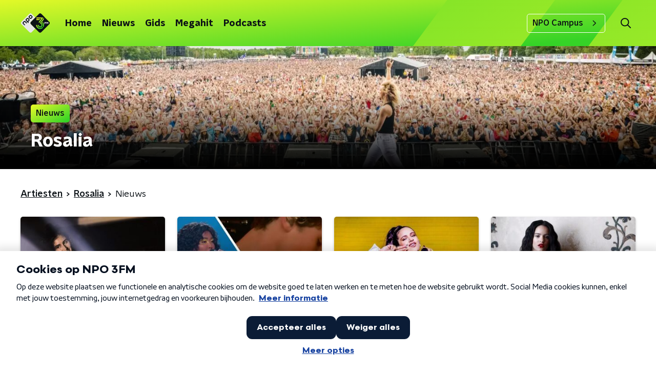

--- FILE ---
content_type: text/html; charset=utf-8
request_url: https://www.npo3fm.nl/muziek/artiesten/8446e169-6386-4869-8243-a17958de7fc5/rosalia/nieuws
body_size: 12957
content:
<!DOCTYPE html><html lang="nl"><head><meta charSet="utf-8"/><title>Rosalia - Nieuwsoverzicht | NPO 3FM</title><meta content="index, follow" name="robots"/><meta content="Een compleet nieuwsoverzicht van Rosalia." name="description"/><meta content="summary_large_image" name="twitter:card"/><link href="https://www.npo3fm.nl/nieuws/rss" rel="alternate" title="Nieuws - NPO 3FM" type="application/rss+xml"/><meta content="width=device-width, initial-scale=1" name="viewport"/><link href="/apple-touch-icon.png" rel="apple-touch-icon" sizes="180x180"/><link href="/favicon-32x32.png" rel="icon" sizes="32x32" type="image/png"/><link href="/favicon-16x16.png" rel="icon" sizes="16x16" type="image/png"/><link href="/site.webmanifest" rel="manifest"/><link color="#0B1116" href="/safari-pinned-tab.svg" rel="mask-icon"/><meta content="#fff" name="msapplication-TileColor"/><meta content="#fff" name="theme-color"/><meta content="only light" name="color-scheme"/><noscript><style>body .hidden_on_noscript { display: none; }</style></noscript><meta name="next-head-count" content="16"/><link rel="preload" href="/_next/static/css/f36f46ceada2ed53.css" as="style"/><link rel="stylesheet" href="/_next/static/css/f36f46ceada2ed53.css" data-n-g=""/><noscript data-n-css=""></noscript><script defer="" nomodule="" src="/_next/static/chunks/polyfills-c67a75d1b6f99dc8.js"></script><script src="/_next/static/chunks/webpack-bd66e986448dc524.js" defer=""></script><script src="/_next/static/chunks/framework-45ce3d09104a2cae.js" defer=""></script><script src="/_next/static/chunks/main-0f7a811b57dbbef1.js" defer=""></script><script src="/_next/static/chunks/pages/_app-9315299ff4ff0fb1.js" defer=""></script><script src="/_next/static/chunks/893ce3de-6eae4da1672ddf57.js" defer=""></script><script src="/_next/static/chunks/7b3ddd08-42b89039fcd123fb.js" defer=""></script><script src="/_next/static/chunks/e44137f9-e8cf7cd2f0cd4bfa.js" defer=""></script><script src="/_next/static/chunks/2821-360fa911f8a2b8a8.js" defer=""></script><script src="/_next/static/chunks/2040-cb6e5d2cee829f0b.js" defer=""></script><script src="/_next/static/chunks/138-3c09a25efcd617b1.js" defer=""></script><script src="/_next/static/chunks/1520-8a3d9dd61131b79d.js" defer=""></script><script src="/_next/static/chunks/3713-9dc92c8652efaea1.js" defer=""></script><script src="/_next/static/chunks/4286-ed36d5ea10f219ae.js" defer=""></script><script src="/_next/static/chunks/2159-8b0b2f0ee85cab9d.js" defer=""></script><script src="/_next/static/chunks/2209-12f5eb983921d542.js" defer=""></script><script src="/_next/static/chunks/pages/muziek/artiesten/%5Bid%5D/%5Bslug%5D/nieuws-1683bbf0ca62aa81.js" defer=""></script><script src="/_next/static/7mOQYkespiMOdflls7kI9/_buildManifest.js" defer=""></script><script src="/_next/static/7mOQYkespiMOdflls7kI9/_ssgManifest.js" defer=""></script><style data-styled="" data-styled-version="5.3.5">.jXsPTz{position:fixed;left:0;bottom:-1px;right:0;height:75px;background:rgba(9,9,9,0.75);border-top:1px solid rgba(95,95,95,0.65);-webkit-backdrop-filter:blur(6px);backdrop-filter:blur(6px);z-index:9;-webkit-user-select:none;-moz-user-select:none;-ms-user-select:none;user-select:none;-webkit-transition:height 0.25s ease-out;transition:height 0.25s ease-out;padding-bottom:env(safe-area-inset-bottom,0);}/*!sc*/
@media (min-width:1200px){.jXsPTz{height:86px;}}/*!sc*/
@media print{.jXsPTz{display:none;}}/*!sc*/
data-styled.g69[id="sc-627673f7-0"]{content:"jXsPTz,"}/*!sc*/
.kJdjvG{position:absolute;top:0;left:0;right:0;height:75px;-webkit-transition:height 0.15s ease-out,-webkit-transform 0.15s ease-in,top 0.25s ease-out;-webkit-transition:height 0.15s ease-out,transform 0.15s ease-in,top 0.25s ease-out;transition:height 0.15s ease-out,transform 0.15s ease-in,top 0.25s ease-out;-webkit-transform:translateY(0);-ms-transform:translateY(0);transform:translateY(0);}/*!sc*/
@media (min-width:1200px){.kJdjvG{height:86px;}}/*!sc*/
data-styled.g70[id="sc-627673f7-1"]{content:"kJdjvG,"}/*!sc*/
.bwcALN{display:-webkit-box;display:-webkit-flex;display:-ms-flexbox;display:flex;-webkit-align-items:center;-webkit-box-align:center;-ms-flex-align:center;align-items:center;-webkit-flex-wrap:nowrap;-ms-flex-wrap:nowrap;flex-wrap:nowrap;-webkit-box-pack:justify;-webkit-justify-content:space-between;-ms-flex-pack:justify;justify-content:space-between;height:74px;}/*!sc*/
@media (min-width:1200px){.bwcALN{height:85px;}}/*!sc*/
data-styled.g71[id="sc-627673f7-2"]{content:"bwcALN,"}/*!sc*/
.ddpthC{display:block;position:absolute;left:0;right:75px;bottom:0;top:0;background:transparent;z-index:1;cursor:pointer;}/*!sc*/
@media (min-width:1200px){.ddpthC{right:calc(50vw + 194px);}}/*!sc*/
data-styled.g72[id="sc-627673f7-3"]{content:"ddpthC,"}/*!sc*/
@page{size:A4;margin:0;}/*!sc*/
html,body{min-block-size:100%;}/*!sc*/
body{background-color:#fff;-webkit-font-smoothing:antialiased;margin:0;min-inline-size:320px;padding:0;}/*!sc*/
p,h1,h2,h3,h4,h5,h6{margin:0 0 15px;word-break:break-word;}/*!sc*/
h1,h2{font-size:24px;line-height:1.3;}/*!sc*/
@media (min-width:1200px){h1,h2{font-size:20px;line-height:1.4;}}/*!sc*/
h1,h2,h3{font-family:'NPO Nova Headline',sans-serif;font-weight:700;}/*!sc*/
h1 > *,h2 > *,h3 > *{font-family:inherit !important;font-weight:inherit !important;}/*!sc*/
div,p,h3,li{font-size:16px;line-height:1.6;}/*!sc*/
@media (min-width:1200px){div,p,h3,li{font-size:18px;}}/*!sc*/
strong,h4,h5,h6{font-family:'NPO Nova Text',sans-serif;font-weight:550;}/*!sc*/
em{font-feature-settings:'ss01';}/*!sc*/
body,article,aside,section,div,p,table,ul{font-family:'NPO Nova Text',sans-serif;font-weight:400;}/*!sc*/
:where(button,input,select,textarea){font:inherit;}/*!sc*/
@media print{body{-webkit-print-color-adjust:exact !important;print-color-adjust:exact !important;}div:not(.printable){visibility:hidden;}.printable div{visibility:visible;}header{display:none;}footer{display:none;}}/*!sc*/
data-styled.g91[id="sc-global-tWaEe1"]{content:"sc-global-tWaEe1,"}/*!sc*/
.kZsXRn{--padding-bottom:20px;display:-webkit-box;display:-webkit-flex;display:-ms-flexbox;display:flex;margin:0;padding:10px 0 var(--padding-bottom);-webkit-align-items:flex-start;-webkit-box-align:flex-start;-ms-flex-align:flex-start;align-items:flex-start;}/*!sc*/
@media (min-width:600px){.kZsXRn{--padding-bottom:15px;}}/*!sc*/
@media (min-width:1200px){.kZsXRn{--padding-bottom:30px;}}/*!sc*/
data-styled.g108[id="sc-de153955-0"]{content:"kZsXRn,"}/*!sc*/
.fdhTmp{-webkit-align-items:center;-webkit-box-align:center;-ms-flex-align:center;align-items:center;color:#0B1116;cursor:pointer;display:-webkit-box;display:-webkit-flex;display:-ms-flexbox;display:flex;font-weight:550;-webkit-text-decoration:underline;text-decoration:underline;}/*!sc*/
@media (hover:hover){.fdhTmp:hover{-webkit-text-decoration:underline;text-decoration:underline;}}/*!sc*/
data-styled.g109[id="sc-de153955-1"]{content:"fdhTmp,"}/*!sc*/
.PDFAH{display:-webkit-box;display:-webkit-flex;display:-ms-flexbox;display:flex;-webkit-align-items:center;-webkit-box-align:center;-ms-flex-align:center;align-items:center;white-space:nowrap;color:#0B1116;}/*!sc*/
.PDFAH > span{overflow:hidden;text-overflow:ellipsis;}/*!sc*/
.PDFAH > svg{padding:0 8px;}/*!sc*/
.PDFAH > svg [data-fill-color]{fill:#0B1116;}/*!sc*/
.PDFAH:last-child{overflow:hidden;}/*!sc*/
.PDFAH:last-child > svg{display:none;}/*!sc*/
data-styled.g110[id="sc-de153955-2"]{content:"PDFAH,"}/*!sc*/
.hyigYc{padding:0 20px;margin:0 auto;max-width:1200px;position:relative;}/*!sc*/
@media (min-width:768px){.hyigYc{padding:0 25px;}}/*!sc*/
data-styled.g116[id="sc-acc4007a-0"]{content:"hyigYc,"}/*!sc*/
.IhHpR{color:#fff;margin:8px 10px 0 5px;padding:3px;position:relative;display:-webkit-box;display:-webkit-flex;display:-ms-flexbox;display:flex;-webkit-align-items:center;-webkit-box-align:center;-ms-flex-align:center;align-items:center;}/*!sc*/
.IhHpR:before{background-color:#35d327;border-radius:0;content:'';display:block;inline-size:4px;inset-block:5px 3px;inset-inline-start:-5px;position:absolute;}/*!sc*/
@media (min-width:1200px){.IhHpR{margin-block-end:12px;max-inline-size:75%;}}/*!sc*/
data-styled.g117[id="sc-c8ae5f4a-0"]{content:"IhHpR,"}/*!sc*/
.gyPCjd{-webkit-box-orient:vertical;border-radius:0;display:-webkit-box;font-size:22px;-webkit-line-clamp:3;line-height:1.4;margin-block-end:0;margin-inline-start:-3px;overflow:hidden;padding-inline-start:15px;text-shadow:0 2px 4px rgb(0 0 0 / 0.75);}/*!sc*/
@media (min-width:1200px){.gyPCjd{font-size:28px;-webkit-line-clamp:2;}}/*!sc*/
@media (min-width:1200px){.gyPCjd{font-size:36px;-webkit-line-clamp:2;}}/*!sc*/
@media (min-width:1344px){.gyPCjd{-webkit-line-clamp:3;}}/*!sc*/
data-styled.g118[id="sc-c8ae5f4a-1"]{content:"gyPCjd,"}/*!sc*/
.kYjdKP{-webkit-align-items:center;-webkit-box-align:center;-ms-flex-align:center;align-items:center;border-radius:2px;display:-webkit-inline-box;display:-webkit-inline-flex;display:-ms-inline-flexbox;display:inline-flex;font-size:0.9375rem;font-weight:550;gap:8px;padding:3px 6px;white-space:nowrap;background:linear-gradient(150.82deg,#FFFF28 -9.11%,#35d327 92.16%);color:#0B1116;}/*!sc*/
@media (min-width:1200px){.kYjdKP{border-radius:5px;font-size:1rem;padding:5px 10px;}}/*!sc*/
data-styled.g120[id="sc-b8198653-0"]{content:"kYjdKP,"}/*!sc*/
.hdLoMl{display:-webkit-box;display:-webkit-flex;display:-ms-flexbox;display:flex;-webkit-flex-direction:row;-ms-flex-direction:row;flex-direction:row;gap:20px;}/*!sc*/
@media (min-width:1344px){.hdLoMl{-webkit-flex-direction:row;-ms-flex-direction:row;flex-direction:row;}}/*!sc*/
data-styled.g121[id="sc-e7fd9719-0"]{content:"hdLoMl,"}/*!sc*/
.fnpMGI{position:absolute;bottom:0;left:0;padding:15px 0;width:100%;box-sizing:border-box;}/*!sc*/
data-styled.g122[id="sc-e7fd9719-1"]{content:"fnpMGI,"}/*!sc*/
.iwjkRo{margin-left:20px;height:100%;}/*!sc*/
data-styled.g123[id="sc-e7fd9719-2"]{content:"iwjkRo,"}/*!sc*/
.dnwIpE{height:240px;position:relative;overflow:hidden;z-index:0;}/*!sc*/
@media (min-width:1344px){.dnwIpE{height:390px;}}/*!sc*/
data-styled.g128[id="sc-8cb63c32-0"]{content:"dnwIpE,"}/*!sc*/
.iozbFd{height:100%;background-image:url("/images/pages/news_overview_page.webp");background-size:cover;background-repeat:no-repeat;background-position:center center;}/*!sc*/
.iozbFd:before{content:'';background-image:linear-gradient(to bottom,rgba(0,0,0,0),rgba(0,0,0,1));height:60px;position:absolute;bottom:0;left:0;right:0;}/*!sc*/
@media (min-width:1200px){.iozbFd:before{height:150px;}}/*!sc*/
data-styled.g129[id="sc-8cb63c32-1"]{content:"iozbFd,"}/*!sc*/
.geUonX{background-color:#0B1116;}/*!sc*/
data-styled.g130[id="sc-c0d67b74-0"]{content:"geUonX,"}/*!sc*/
.dakYTz{display:-webkit-box;display:-webkit-flex;display:-ms-flexbox;display:flex;-webkit-flex-direction:column;-ms-flex-direction:column;flex-direction:column;background:none;}/*!sc*/
data-styled.g153[id="sc-8cb50e81-0"]{content:"dakYTz,"}/*!sc*/
.gmJfVw{z-index:1;position:relative;margin-left:0;margin-right:0;margin-top:0;margin-bottom:-1px;overflow:hidden;padding:13px 0 16px;background:none;}/*!sc*/
@media (min-width:320px){.gmJfVw{background-size:213%;}}/*!sc*/
@media (min-width:768px){.gmJfVw{background-size:100%;}}/*!sc*/
@media (min-width:1344px){.gmJfVw{background-size:85%;}}/*!sc*/
@media (min-width:768px){.gmJfVw{border-radius:0;margin-top:0;margin-bottom:-1px;padding:25px 0 26px;}}/*!sc*/
data-styled.g154[id="sc-8cb50e81-1"]{content:"gmJfVw,"}/*!sc*/
.dSSskv line,.dSSskv circle{stroke:currentColor;}/*!sc*/
data-styled.g157[id="sc-eee812e5-0"]{content:"dSSskv,"}/*!sc*/
.iuPOkY{z-index:1;}/*!sc*/
@media (min-width:1200px){.iuPOkY{margin-right:20px;}}/*!sc*/
data-styled.g161[id="sc-6119ae5a-1"]{content:"iuPOkY,"}/*!sc*/
.bqIinL{display:-webkit-box;display:-webkit-flex;display:-ms-flexbox;display:flex;-webkit-box-pack:justify;-webkit-justify-content:space-between;-ms-flex-pack:justify;justify-content:space-between;-webkit-align-items:center;-webkit-box-align:center;-ms-flex-align:center;align-items:center;margin:0 auto;padding-left:10px;padding-right:10px;max-width:1200px;position:relative;height:100%;}/*!sc*/
@media (min-width:1200px){.bqIinL{padding-left:0px;padding-right:0px;}}/*!sc*/
data-styled.g162[id="sc-6119ae5a-2"]{content:"bqIinL,"}/*!sc*/
.bMOsGL{outline:2px solid transparent;outline-offset:2px;-webkit-transition:outline-color 200ms;transition:outline-color 200ms;font-family:'NPO Nova Headline',sans-serif;font-weight:700;-webkit-text-decoration:none;text-decoration:none;border-radius:5px;color:#0B1116;cursor:pointer;display:inline-block;font-size:18px;line-height:1;padding:7px 10px 6px 10px;position:relative;-webkit-transition:outline-color 200ms,background-color 200ms,color 200ms;transition:outline-color 200ms,background-color 200ms,color 200ms;}/*!sc*/
.bMOsGL:focus-visible{outline-color:#5b5bff;}/*!sc*/
.bMOsGL:hover{background:#fff;color:#0B1116;}/*!sc*/
.bMOsGL:hover:after{opacity:0;}/*!sc*/
.bMOsGL:active{background:#fff;color:#0B1116;}/*!sc*/
.bMOsGL:active:after{opacity:0;}/*!sc*/
.bMOsGL:after{-webkit-transition:background-color 200ms;transition:background-color 200ms;--offset:22px;-webkit-block-size:3px;-ms-flex-block-size:3px;block-size:3px;border-radius:5px;content:'';opacity:0;position:absolute;-webkit-inset-block-end:0;-ms-inlrock-end:0;inset-block-end:0;inset-inline-start:calc(var(--offset) / 2);inline-size:calc(100% - var(--offset));}/*!sc*/
data-styled.g163[id="sc-6119ae5a-3"]{content:"bMOsGL,"}/*!sc*/
.lpoxkQ{position:absolute;top:0;left:0;right:0;min-width:320px;height:60px;z-index:4;}/*!sc*/
@media (min-width:768px){.lpoxkQ{height:70px;}}/*!sc*/
@media (min-width:1200px){.lpoxkQ{height:90px;}}/*!sc*/
data-styled.g164[id="sc-6119ae5a-4"]{content:"lpoxkQ,"}/*!sc*/
.cJysQT{-webkit-align-items:center;-webkit-box-align:center;-ms-flex-align:center;align-items:center;display:-webkit-box;display:-webkit-flex;display:-ms-flexbox;display:flex;left:50%;margin:0;position:absolute;-webkit-transform:translate(-50%,0);-ms-transform:translate(-50%,0);transform:translate(-50%,0);}/*!sc*/
@media (min-width:1200px){.cJysQT{position:relative;left:0;-webkit-transform:none;-ms-transform:none;transform:none;}}/*!sc*/
data-styled.g165[id="sc-6119ae5a-5"]{content:"cJysQT,"}/*!sc*/
@media (max-width:1199px){.jVyRTC{display:none;}}/*!sc*/
data-styled.g166[id="sc-6119ae5a-6"]{content:"jVyRTC,"}/*!sc*/
.kignWg{display:-webkit-box;display:-webkit-flex;display:-ms-flexbox;display:flex;-webkit-align-items:center;-webkit-box-align:center;-ms-flex-align:center;align-items:center;-webkit-box-pack:center;-webkit-justify-content:center;-ms-flex-pack:center;justify-content:center;-webkit-tap-highlight-color:rgba(0,0,0,0);cursor:pointer;border:none;background:transparent;box-sizing:content-box;border-radius:5px;padding:0;color:#0B1116;outline:2px solid transparent;outline-offset:2px;-webkit-transition:outline-color 200ms;transition:outline-color 200ms;-webkit-transition:background-color 200ms;transition:background-color 200ms;height:37px;width:39px;}/*!sc*/
.kignWg:hover{color:#0B1116;background:#fff;}/*!sc*/
.kignWg:active{background-color:#279B1C;color:#0B1116;}/*!sc*/
.kignWg:focus-visible{outline-color:#5b5bff;}/*!sc*/
data-styled.g167[id="sc-6119ae5a-7"]{content:"kignWg,"}/*!sc*/
.cESczn svg{height:22px;width:22px;}/*!sc*/
@media (min-width:1200px){.cESczn{display:none;}}/*!sc*/
data-styled.g168[id="sc-6119ae5a-8"]{content:"cESczn,"}/*!sc*/
.KWulM{outline:2px solid transparent;outline-offset:2px;-webkit-transition:outline-color 200ms;transition:outline-color 200ms;-webkit-transition:background-color 200ms;transition:background-color 200ms;-webkit-text-decoration:none;text-decoration:none;line-height:1;cursor:pointer;display:-webkit-box;display:-webkit-flex;display:-ms-flexbox;display:flex;-webkit-align-items:center;-webkit-box-align:center;-ms-flex-align:center;align-items:center;margin-right:20px;height:35px;padding-left:10px;padding-right:10px;font-size:16px;font-family:'NPO Nova Text',sans-serif;font-weight:550;color:#0B1116;border:1px solid;background:transparent;border-color:#fff;border-radius:5px;}/*!sc*/
.KWulM:focus-visible{outline-color:#5b5bff;}/*!sc*/
.KWulM:hover{background:#fff;color:#0B1116;}/*!sc*/
.KWulM:active{border-color:#279B1C;background:#279B1C;}/*!sc*/
@media (max-width:1199px){.KWulM{display:none;}}/*!sc*/
data-styled.g169[id="sc-6119ae5a-9"]{content:"KWulM,"}/*!sc*/
.fdSxX{display:block;max-width:120px;height:27px;outline:2px solid transparent;outline-offset:2px;-webkit-transition:outline-color 200ms;transition:outline-color 200ms;}/*!sc*/
@media (min-width:1200px){.fdSxX{height:38px;}}/*!sc*/
.fdSxX:focus-visible{outline-color:#5b5bff;}/*!sc*/
data-styled.g171[id="sc-6119ae5a-11"]{content:"fdSxX,"}/*!sc*/
.SHtHX{display:inline-block;height:20px;width:20px;}/*!sc*/
data-styled.g172[id="sc-6119ae5a-12"]{content:"SHtHX,"}/*!sc*/
.cWZgVf{display:-webkit-box;display:-webkit-flex;display:-ms-flexbox;display:flex;-webkit-align-items:center;-webkit-box-align:center;-ms-flex-align:center;align-items:center;}/*!sc*/
data-styled.g173[id="sc-6119ae5a-13"]{content:"cWZgVf,"}/*!sc*/
.hHYHmz{position:fixed;left:0;top:0;bottom:0;width:280px;background-color:#fff;padding:20px;-webkit-transform:translate3d(-330px,0,0);-ms-transform:translate3d(-330px,0,0);transform:translate3d(-330px,0,0);-webkit-transition:all 0.2s ease-out;transition:all 0.2s ease-out;z-index:10;overflow:hidden auto;}/*!sc*/
.hHYHmz ul{margin:15px 0;padding:0;list-style:none;}/*!sc*/
.hHYHmz li{padding:10px 0;margin-bottom:10px;-webkit-transition:all 0.35s ease-out;transition:all 0.35s ease-out;}/*!sc*/
@media (max-width:320px){.hHYHmz li{padding:4px 0;}}/*!sc*/
data-styled.g174[id="sc-a6ca196e-0"]{content:"hHYHmz,"}/*!sc*/
.gDtjFe{color:#fff;font-size:1rem;line-height:22px;margin:0 0 25px;}/*!sc*/
data-styled.g225[id="sc-17cac0f3-0"]{content:"gDtjFe,"}/*!sc*/
.fTyknB{height:100%;width:100%;}/*!sc*/
data-styled.g226[id="sc-ccc38220-0"]{content:"fTyknB,"}/*!sc*/
.iroKiE{background:none;color:inherit;border:none;padding:0;font:inherit;cursor:pointer;-webkit-align-items:center;-webkit-box-align:center;-ms-flex-align:center;align-items:center;background:linear-gradient(150.82deg,#FFFF28 -9.11%,#35d327 92.16%);border-radius:5px;box-shadow:0px 2px 7px 1px rgba(0,0,0,0.1);color:var(--accent-color);display:-webkit-box;display:-webkit-flex;display:-ms-flexbox;display:flex;height:24px;-webkit-box-pack:center;-webkit-justify-content:center;-ms-flex-pack:center;justify-content:center;width:24px;}/*!sc*/
.iroKiE:hover{cursor:pointer;}/*!sc*/
.iroKiE:focus{outline:2px solid #5b5bff;}/*!sc*/
data-styled.g227[id="sc-ccc38220-1"]{content:"iroKiE,"}/*!sc*/
.ciuQUZ{fill:#0B1116;}/*!sc*/
data-styled.g228[id="sc-ccc38220-2"]{content:"ciuQUZ,"}/*!sc*/
.bkANrz{padding:15px;height:56px;width:100%;box-sizing:border-box;background-color:#fff;border-radius:5px;border:none;font-size:16px;line-height:56px;}/*!sc*/
.bkANrz::-webkit-input-placeholder{color:#0B1116;font-family:'NPO Nova Text',sans-serif;}/*!sc*/
.bkANrz::-moz-placeholder{color:#0B1116;font-family:'NPO Nova Text',sans-serif;}/*!sc*/
.bkANrz:-ms-input-placeholder{color:#0B1116;font-family:'NPO Nova Text',sans-serif;}/*!sc*/
.bkANrz::placeholder{color:#0B1116;font-family:'NPO Nova Text',sans-serif;}/*!sc*/
.bkANrz[data-has-error='true']{border:5px #d9151b solid;color:#d9151b;outline:none;}/*!sc*/
data-styled.g229[id="sc-73cc6105-0"]{content:"bkANrz,"}/*!sc*/
.bZGfWg{position:relative;}/*!sc*/
data-styled.g230[id="sc-78f67ecb-0"]{content:"bZGfWg,"}/*!sc*/
.hDpabu{padding-right:53px;}/*!sc*/
data-styled.g231[id="sc-78f67ecb-1"]{content:"hDpabu,"}/*!sc*/
.bVgNrU{position:absolute;top:12px;right:12px;z-index:5;width:32px;height:32px;}/*!sc*/
data-styled.g232[id="sc-78f67ecb-2"]{content:"bVgNrU,"}/*!sc*/
.eZbiVn{margin-top:10px;}/*!sc*/
data-styled.g233[id="sc-78f67ecb-3"]{content:"eZbiVn,"}/*!sc*/
.gELObD{margin:0 0 15px;font-size:20px;color:#fff;font-family:'NPO Nova Headline',sans-serif;font-weight:700;font-style:normal;}/*!sc*/
@media (min-width:768px){.gELObD{font-size:25px;}}/*!sc*/
data-styled.g235[id="sc-9e5adb19-0"]{content:"gELObD,"}/*!sc*/
.gbImOy{-webkit-text-decoration:none;text-decoration:none;font-size:16px;line-height:22px;color:#fff;font-family:'NPO Nova Text',sans-serif;font-weight:400;}/*!sc*/
.gbImOy:hover{-webkit-text-decoration:underline;text-decoration:underline;}/*!sc*/
data-styled.g236[id="sc-234a5723-0"]{content:"gbImOy,"}/*!sc*/
.eOwCGY{padding:0 20px;min-height:140px;width:100%;}/*!sc*/
.eOwCGY:first-child{padding-left:0;border-right:1px solid #f1f1f1;}/*!sc*/
@media (min-width:768px){.eOwCGY{padding:0 50px;border-right:2px solid #f1f1f1;}.eOwCGY:first-child{border-right:2px solid #f1f1f1;}}/*!sc*/
.eOwCGY:last-child{padding-right:0;}/*!sc*/
.eOwCGY ul{margin:0;padding:0;list-style:none;}/*!sc*/
.eOwCGY li{padding:3px 0;margin:0;}/*!sc*/
.eOwCGY .sc-234a5723-0{display:inline-block;padding:5px 3px;margin-left:-3px;}/*!sc*/
@media (min-width:768px){.eOwCGY .sc-234a5723-0{font-size:18px;}}/*!sc*/
data-styled.g237[id="sc-234a5723-1"]{content:"eOwCGY,"}/*!sc*/
.gzjjML{position:relative;width:100%;height:60px;}/*!sc*/
@media (min-width:768px){.gzjjML{height:70px;}}/*!sc*/
@media (min-width:1200px){.gzjjML{height:90px;}}/*!sc*/
data-styled.g238[id="sc-d8f0e8a6-0"]{content:"gzjjML,"}/*!sc*/
.kRlwMc{background-image:url(/svg/3fm-header-bg.svg);background-size:cover;background-repeat:repeat;background-position:top center;}/*!sc*/
data-styled.g239[id="sc-6b110c3b-0"]{content:"kRlwMc,"}/*!sc*/
.fkLWjV{display:-webkit-box;display:-webkit-flex;display:-ms-flexbox;display:flex;-webkit-align-content:center;-ms-flex-line-pack:center;align-content:center;-webkit-box-pack:start;-webkit-justify-content:flex-start;-ms-flex-pack:start;justify-content:flex-start;min-height:19px;}/*!sc*/
.fkLWjV svg{display:block;margin:6px;}/*!sc*/
@media (max-width:767px){.fkLWjV{-webkit-order:-1;-ms-flex-order:-1;order:-1;margin-bottom:15px;}}/*!sc*/
data-styled.g266[id="sc-23329b86-0"]{content:"fkLWjV,"}/*!sc*/
.jRpVfX{padding-bottom:75px;background-color:#0B1116;position:relative;overflow:hidden;}/*!sc*/
@media (min-width:1200px){.jRpVfX{padding-bottom:85px;}}/*!sc*/
data-styled.g267[id="sc-23329b86-1"]{content:"jRpVfX,"}/*!sc*/
.KCvha{background-image:url('/svg/3fm-logo-bg-footer.svg');background-repeat:no-repeat;background-size:100%;content:'';height:650px;position:absolute;right:-226px;top:35px;width:497px;}/*!sc*/
@media (min-width:768px){.KCvha{right:75px;top:-80px;width:675px;}}/*!sc*/
data-styled.g268[id="sc-23329b86-2"]{content:"KCvha,"}/*!sc*/
.jOcHxL{--font-size:18px;color:#fff;display:-webkit-box;display:-webkit-flex;display:-ms-flexbox;display:flex;font-family:'NPO Nova Headline',sans-serif;font-size:var(--font-size);font-weight:700;line-height:1.2;padding:25px 0px 50px;text-transform:uppercase;}/*!sc*/
@media (min-width:600px){.jOcHxL{--font-size:20px;}}/*!sc*/
@media (min-width:768px){.jOcHxL{--font-size:26px;padding-block-start:40px;}}/*!sc*/
@media (min-width:1200px){.jOcHxL{--font-size:28px;}}/*!sc*/
data-styled.g269[id="sc-23329b86-3"]{content:"jOcHxL,"}/*!sc*/
.fXwAwf{margin-right:15px;width:50px;}/*!sc*/
@media (min-width:768px){.fXwAwf{width:75px;}}/*!sc*/
data-styled.g270[id="sc-23329b86-4"]{content:"fXwAwf,"}/*!sc*/
.cwjYjl{-webkit-text-decoration:none;text-decoration:none;font-size:16px;line-height:22px;color:#fff;font-family:'NPO Nova Text',sans-serif;font-weight:400;}/*!sc*/
.cwjYjl:hover{-webkit-text-decoration:underline;text-decoration:underline;}/*!sc*/
data-styled.g271[id="sc-23329b86-5"]{content:"cwjYjl,"}/*!sc*/
.heSsPN{display:-webkit-box;display:-webkit-flex;display:-ms-flexbox;display:flex;-webkit-align-items:stretch;-webkit-box-align:stretch;-ms-flex-align:stretch;align-items:stretch;-webkit-box-pack:start;-webkit-justify-content:flex-start;-ms-flex-pack:start;justify-content:flex-start;width:100%;min-height:150px;}/*!sc*/
.heSsPN a{border-bottom:2px solid transparent;}/*!sc*/
.heSsPN a:hover{-webkit-text-decoration:none;text-decoration:none;border-bottom:2px solid #279B1C;}/*!sc*/
data-styled.g272[id="sc-23329b86-6"]{content:"heSsPN,"}/*!sc*/
.hKYKOj{display:-webkit-box;display:-webkit-flex;display:-ms-flexbox;display:flex;padding:25px 0;-webkit-align-items:center;-webkit-box-align:center;-ms-flex-align:center;align-items:center;-webkit-box-pack:justify;-webkit-justify-content:space-between;-ms-flex-pack:justify;justify-content:space-between;}/*!sc*/
data-styled.g273[id="sc-23329b86-7"]{content:"hKYKOj,"}/*!sc*/
.jbdfno{font-family:'NPO Nova Text',sans-serif;font-weight:400;}/*!sc*/
@media (min-width:768px){.jbdfno{font-size:18px;}}/*!sc*/
data-styled.g274[id="sc-23329b86-8"]{content:"jbdfno,"}/*!sc*/
.bRjZEQ{display:-webkit-box;display:-webkit-flex;display:-ms-flexbox;display:flex;-webkit-align-items:center;-webkit-box-align:center;-ms-flex-align:center;align-items:center;}/*!sc*/
@media (min-width:768px){.bRjZEQ{-webkit-box-pack:end;-webkit-justify-content:flex-end;-ms-flex-pack:end;justify-content:flex-end;}}/*!sc*/
.bRjZEQ > p{margin-bottom:0;}/*!sc*/
data-styled.g275[id="sc-23329b86-9"]{content:"bRjZEQ,"}/*!sc*/
.glbCrY{min-height:150px;margin-top:50px;width:100%;color:#fff;}/*!sc*/
@media (min-width:768px){.glbCrY{margin-top:0;padding-left:50px;}}/*!sc*/
.glbCrY .sc-78f67ecb-3{font-family:'NPO Nova Text',sans-serif;font-weight:400;color:#fff;position:absolute;}/*!sc*/
@media (min-width:768px){.glbCrY .sc-78f67ecb-3{font-size:18px;margin:20px 0 0 0;}}/*!sc*/
data-styled.g276[id="sc-23329b86-10"]{content:"glbCrY,"}/*!sc*/
.hbzvVc{display:-webkit-box;display:-webkit-flex;display:-ms-flexbox;display:flex;-webkit-flex-direction:column;-ms-flex-direction:column;flex-direction:column;-webkit-align-items:flex-start;-webkit-box-align:flex-start;-ms-flex-align:flex-start;align-items:flex-start;}/*!sc*/
@media (min-width:768px){.hbzvVc{-webkit-flex:1 1;-ms-flex:1 1;flex:1 1;-webkit-flex-direction:row;-ms-flex-direction:row;flex-direction:row;margin:0 auto;max-width:1200px;}}/*!sc*/
data-styled.g277[id="sc-23329b86-11"]{content:"hbzvVc,"}/*!sc*/
.bDcAqE{display:-webkit-box;display:-webkit-flex;display:-ms-flexbox;display:flex;width:100%;-webkit-flex-direction:column;-ms-flex-direction:column;flex-direction:column;}/*!sc*/
@media (min-width:768px){.bDcAqE{-webkit-flex-direction:row;-ms-flex-direction:row;flex-direction:row;-webkit-align-items:center;-webkit-box-align:center;-ms-flex-align:center;align-items:center;-webkit-box-pack:justify;-webkit-justify-content:space-between;-ms-flex-pack:justify;justify-content:space-between;}}/*!sc*/
data-styled.g278[id="sc-23329b86-12"]{content:"bDcAqE,"}/*!sc*/
@media (min-width:768px){.fhytOU{width:30%;}.fhytOU > p{margin:0;}}/*!sc*/
data-styled.g279[id="sc-23329b86-13"]{content:"fhytOU,"}/*!sc*/
.cCiLEa{display:-webkit-box;display:-webkit-flex;display:-ms-flexbox;display:flex;-webkit-flex-wrap:wrap;-ms-flex-wrap:wrap;flex-wrap:wrap;gap:0 12px;}/*!sc*/
.cCiLEa a{border-bottom:2px solid transparent;}/*!sc*/
.cCiLEa a:hover{-webkit-text-decoration:none;text-decoration:none;border-bottom:2px solid #279B1C;}/*!sc*/
data-styled.g280[id="sc-23329b86-14"]{content:"cCiLEa,"}/*!sc*/
.PwXek{height:32px;margin-left:10px;}/*!sc*/
data-styled.g281[id="sc-23329b86-15"]{content:"PwXek,"}/*!sc*/
.hHAsrb a{-webkit-text-decoration:none;text-decoration:none;font-family:'NPO Nova Text',sans-serif;font-weight:400;font-size:16px;line-height:22px;color:#fff;border-bottom:2px solid transparent;}/*!sc*/
.hHAsrb a:hover{border-bottom:2px solid #279B1C;}/*!sc*/
data-styled.g282[id="sc-23329b86-16"]{content:"hHAsrb,"}/*!sc*/
.iJJmCk{list-style:none;}/*!sc*/
data-styled.g569[id="sc-5584377-0"]{content:"iJJmCk,"}/*!sc*/
.bOhhvW{position:relative;}/*!sc*/
data-styled.g570[id="sc-5584377-1"]{content:"bOhhvW,"}/*!sc*/
.fgoRjf{aspect-ratio:4 / 3;display:none;height:auto;object-fit:cover;-webkit-transition:box-shadow var(--hover-duration);transition:box-shadow var(--hover-duration);width:100%;border-radius:5px;box-shadow:var(--box-shadow);}/*!sc*/
data-styled.g571[id="sc-5584377-2"]{content:"fgoRjf,"}/*!sc*/
.kRjNIz{--gap-size-row:4px;-webkit-align-self:center;-ms-flex-item-align:center;align-self:center;display:grid;justify-items:start;padding-right:var(--gap-size);}/*!sc*/
@media (min-width:1200px){.kRjNIz{row-gap:var(--gap-size-row);}}/*!sc*/
data-styled.g572[id="sc-5584377-3"]{content:"kRjNIz,"}/*!sc*/
.eDQOVf{-webkit-align-items:center;-webkit-box-align:center;-ms-flex-align:center;align-items:center;-webkit-column-gap:8px;column-gap:8px;display:-webkit-box;display:-webkit-flex;display:-ms-flexbox;display:flex;}/*!sc*/
data-styled.g573[id="sc-5584377-4"]{content:"eDQOVf,"}/*!sc*/
.kSrNGF{-webkit-box-orient:vertical;color:var(--title-color);display:-webkit-box;font-size:0.875rem;-webkit-line-clamp:3;line-height:1.3;margin:0;overflow:hidden;text-transform:none;-webkit-transition:color var(--hover-duration);transition:color var(--hover-duration);}/*!sc*/
@media (min-width:1200px){.kSrNGF{font-size:1rem;}}/*!sc*/
data-styled.g574[id="sc-5584377-5"]{content:"kSrNGF,"}/*!sc*/
.VBOiH{--box-shadow:0 2px 4px rgb(0 0 0 / 0.25);--box-shadow-hover:0 2px 8px rgb(0 0 0 / 0.6);--gap-size:12px;--hover-duration:200ms;--image-width:128px;-webkit-align-content:start;-ms-flex-line-pack:start;align-content:start;-webkit-column-gap:var(--gap-size);column-gap:var(--gap-size);display:grid;grid-template-columns:var(--image-width) 1fr;height:100%;outline:3px solid transparent;outline-offset:6px;-webkit-text-decoration:none;text-decoration:none;}/*!sc*/
@media (min-width:1200px){.VBOiH{grid-template-columns:1fr;row-gap:var(--gap-size);}}/*!sc*/
@media (hover:hover){.VBOiH:hover{--title-color:var(--title-hover-color);--promotion-title-color:var(--promotion-title-hover-color);}.VBOiH:hover .sc-5584377-2{box-shadow:var(--box-shadow-hover);}}/*!sc*/
.VBOiH:focus-visible{--title-color:var(--title-hover-color);--promotion-title-color:var(--promotion-title-hover-color);border-radius:5px;outline-color:#279B1C;}/*!sc*/
data-styled.g576[id="sc-5584377-7"]{content:"VBOiH,"}/*!sc*/
.bXpGIV{color:var(--category-color);font-size:0.875rem;font-weight:550;line-height:1.5;}/*!sc*/
@media (min-width:1200px){.bXpGIV{font-size:1rem;}}/*!sc*/
data-styled.g577[id="sc-6957541a-0"]{content:"bXpGIV,"}/*!sc*/
.fuACgZ{--broadcasters-color:#0B1116;--category-color:#279B1C;--gap-size:16px;--promotion-background-color:#35d327;--promotion-title-color:#0B1116;--promotion-title-hover-color:#0B1116;--title-color:#0B1116;--title-hover-color:#279B1C;display:grid;margin:0 0 16px;padding:0;row-gap:var(--gap-size);}/*!sc*/
@media (min-width:600px){.fuACgZ{--gap-size:24px;-webkit-column-gap:24px;column-gap:24px;grid-template-columns:repeat(2,minmax(0,1fr));}}/*!sc*/
@media (min-width:1200px){.fuACgZ{--gap-size:56px;grid-template-columns:repeat(4,minmax(0,1fr));}}/*!sc*/
data-styled.g578[id="sc-92a81a7c-0"]{content:"fuACgZ,"}/*!sc*/
.jKIZsP{display:-webkit-box;display:-webkit-flex;display:-ms-flexbox;display:flex;-webkit-flex-direction:column;-ms-flex-direction:column;flex-direction:column;}/*!sc*/
@media (min-width:768px){.jKIZsP{-webkit-flex-direction:row;-ms-flex-direction:row;flex-direction:row;}}/*!sc*/
data-styled.g1008[id="sc-97f1833e-0"]{content:"jKIZsP,"}/*!sc*/
.juKTFB{margin-bottom:20px;}/*!sc*/
@media (min-width:768px){.juKTFB{margin-bottom:30px;margin-left:auto;}}/*!sc*/
data-styled.g1009[id="sc-97f1833e-1"]{content:"juKTFB,"}/*!sc*/
.uSesX{display:-webkit-box;display:-webkit-flex;display:-ms-flexbox;display:flex;-webkit-flex-direction:column;-ms-flex-direction:column;flex-direction:column;}/*!sc*/
data-styled.g1107[id="sc-83746ce9-0"]{content:"uSesX,"}/*!sc*/
</style></head><body><div id="modal-root"></div><div id="__next" data-reactroot=""><div class="sc-627673f7-0 jXsPTz"><a role="button" class="sc-627673f7-3 ddpthC"></a><div class="sc-627673f7-1 kJdjvG"><div class="sc-627673f7-2 bwcALN"><div id="audio-player-id" style="display:none"></div></div></div></div><header class="sc-d8f0e8a6-0 sc-6b110c3b-0 gzjjML kRlwMc"><div class="sc-6119ae5a-4 lpoxkQ"><div class="sc-6119ae5a-2 bqIinL"><button aria-pressed="false" role="button" tabindex="0" class="sc-6119ae5a-7 sc-6119ae5a-8 kignWg cESczn"><svg viewBox="0 0 17 14" xmlns="http://www.w3.org/2000/svg"><path d="M0 0h17l-.28 2H0zM0 6h16.15l-.28 2H0zM0 12h15.31l-.28 2H0z" fill="currentColor"></path></svg></button><nav class="sc-6119ae5a-5 cJysQT"><span class="sc-6119ae5a-1 iuPOkY"><a href="/"><img src="/svg/npo_3fm_logo.svg" alt="Naar homepage" loading="lazy" class="sc-6119ae5a-11 fdSxX"/></a></span><div class="sc-6119ae5a-6 jVyRTC"><a href="/" class="sc-6119ae5a-3 bMOsGL">Home</a><a href="/nieuws" class="sc-6119ae5a-3 bMOsGL">Nieuws</a><a href="/programmering" class="sc-6119ae5a-3 bMOsGL">Gids</a><a href="/overzicht/3fm-megahit" class="sc-6119ae5a-3 bMOsGL">Megahit</a><a href="/podcasts" class="sc-6119ae5a-3 bMOsGL">Podcasts</a></div></nav><div class="sc-6119ae5a-13 cWZgVf"><a href="https://npo.nl/campus" class="sc-6119ae5a-9 KWulM">NPO Campus<!-- -->   <span class="sc-6119ae5a-12 SHtHX"><svg viewBox="0 0 58 58" xmlns="http://www.w3.org/2000/svg"><path d="M37.51 30.48 22.55 44.53c-.6.57-1.56.57-2.15 0l-.9-.86a1.4 1.4 0 0 1 0-2.06l12.98-12.15L19.51 17.3a1.4 1.4 0 0 1 0-2.06l.9-.86c.6-.57 1.56-.57 2.16 0l14.95 14.05c.59.57.59 1.49-.01 2.05Z" fill="currentColor"></path></svg></span></a><button role="button" class="sc-6119ae5a-7 kignWg"><svg height="20px" preserveAspectRatio="none" viewBox="0 0 14 14" width="20px" xmlns="http://www.w3.org/2000/svg" class="sc-eee812e5-0 dSSskv"><title>zoeken</title><g fill="none" fill-rule="evenodd" stroke="none" stroke-width="1"><circle cx="5.76470588" cy="5.76470588" data-hover-color="1" r="5.07843137" stroke-width="1.37254902"></circle><line data-hover-color="1" id="Line" stroke-linecap="square" stroke-width="1.37254902" x1="9.47058824" x2="13.6087722" y1="9.47058824" y2="13.6087722"></line></g></svg></button></div></div></div><nav class="sc-a6ca196e-0 hHYHmz"></nav></header><main class="printable"><article class="sc-83746ce9-0 uSesX"><div class="sc-c0d67b74-0 geUonX"><div class="sc-8cb63c32-0 dnwIpE"><div class="sc-8cb63c32-1 iozbFd"></div><div class="sc-acc4007a-0 hyigYc"><div class="sc-acc4007a-0 hyigYc"><div class="sc-e7fd9719-1 fnpMGI"><div class="sc-e7fd9719-0 hdLoMl"><strong class="sc-b8198653-0 sc-e7fd9719-2 kYjdKP iwjkRo">Nieuws</strong></div><div class="sc-c8ae5f4a-0 IhHpR"><h1 height="default" class="sc-c8ae5f4a-1 gyPCjd">Rosalia</h1></div></div></div></div></div></div><div class="sc-8cb50e81-0 dakYTz"><div class="sc-8cb50e81-1 gmJfVw"><div class="sc-acc4007a-0 hyigYc"><div class="sc-97f1833e-0 jKIZsP"><ol itemscope="" itemType="https://schema.org/BreadcrumbList" class="sc-de153955-0 kZsXRn"><li itemProp="itemListElement" itemscope="" itemType="https://schema.org/ListItem" class="sc-de153955-2 PDFAH"><a itemID="/muziek/artiesten" itemProp="item" itemscope="" itemType="https://schema.org/WebPage" href="/muziek/artiesten" class="sc-de153955-1 fdhTmp"><span itemProp="name">Artiesten</span></a><svg height="8.4px" version="1.1" viewBox="0 0 10 14" width="6px" xmlns="http://www.w3.org/2000/svg"><title>chevron right</title><g fill="none" fill-rule="evenodd" stroke="none" stroke-width="1"><g data-fill-color="1" fill="#fff"><polygon points="1.66666667 0 10 7 1.66666667 14 0 11.9 5.66666667 7 0 2.1"></polygon></g></g></svg><meta content="1" itemProp="position"/></li><li itemProp="itemListElement" itemscope="" itemType="https://schema.org/ListItem" class="sc-de153955-2 PDFAH"><a itemID="/muziek/artiesten/8446e169-6386-4869-8243-a17958de7fc5/rosalia" itemProp="item" itemscope="" itemType="https://schema.org/WebPage" href="/muziek/artiesten/8446e169-6386-4869-8243-a17958de7fc5/rosalia" class="sc-de153955-1 fdhTmp"><span itemProp="name">Rosalia</span></a><svg height="8.4px" version="1.1" viewBox="0 0 10 14" width="6px" xmlns="http://www.w3.org/2000/svg"><title>chevron right</title><g fill="none" fill-rule="evenodd" stroke="none" stroke-width="1"><g data-fill-color="1" fill="#fff"><polygon points="1.66666667 0 10 7 1.66666667 14 0 11.9 5.66666667 7 0 2.1"></polygon></g></g></svg><meta content="2" itemProp="position"/></li><li itemProp="itemListElement" itemscope="" itemType="https://schema.org/ListItem" class="sc-de153955-2 PDFAH"><span itemProp="name">Nieuws</span><meta content="3" itemProp="position"/></li></ol><div class="sc-97f1833e-1 juKTFB"></div></div><ul class="sc-92a81a7c-0 fuACgZ"><li class="sc-5584377-0 iJJmCk"><a class="sc-5584377-7 VBOiH" href="/nieuws/3fm-nieuws/80e0a8c2-422b-4e70-9851-c12548b2c5df/ex-3fm-talent-naaz-maakt-kans-op-europese-prijs"><div class="sc-5584377-1 bOhhvW"><picture><source media="(min-width: 1200px)" srcSet="https://cms-assets.nporadio.nl/npo3fm/archief/_articleThumbnailL/23_09945980ee_43309741020_c4533dd81c_k.jpg"/><source media="(max-width: 1200px)" srcSet="https://cms-assets.nporadio.nl/npo3fm/archief/_articleThumbnailL/23_09945980ee_43309741020_c4533dd81c_k.jpg"/><img alt="Ex-3FM Talent Naaz maakt kans op Europese prijs!" loading="lazy" srcSet="https://cms-assets.nporadio.nl/npo3fm/archief/_articleThumbnailL/23_09945980ee_43309741020_c4533dd81c_k.jpg" class="sc-5584377-2 fgoRjf"/></picture></div><div class="sc-5584377-3 kRjNIz"><div class="sc-5584377-4 eDQOVf"><span class="sc-6957541a-0 bXpGIV">3FM nieuws</span></div><span class="sc-5584377-6 kirjBs"><h2 class="sc-5584377-5 kSrNGF">Ex-3FM Talent Naaz maakt kans op Europese prijs!</h2></span></div></a></li><li class="sc-5584377-0 iJJmCk"><a class="sc-5584377-7 VBOiH" href="/nieuws/3fm-nieuws/d8754c20-3082-46cb-ba1c-1984f92d044e/kijk-alle-vma-2019-optredens-hier-terug"><div class="sc-5584377-1 bOhhvW"><picture><source media="(min-width: 1200px)" srcSet="https://cms-assets.nporadio.nl/npo3fm/archief/_articleThumbnailL/27_c9018a007f_vma.jpg"/><source media="(max-width: 1200px)" srcSet="https://cms-assets.nporadio.nl/npo3fm/archief/_articleThumbnailL/27_c9018a007f_vma.jpg"/><img alt="Kijk alle VMA 2019 optredens hier terug" loading="lazy" srcSet="https://cms-assets.nporadio.nl/npo3fm/archief/_articleThumbnailL/27_c9018a007f_vma.jpg" class="sc-5584377-2 fgoRjf"/></picture></div><div class="sc-5584377-3 kRjNIz"><div class="sc-5584377-4 eDQOVf"><span class="sc-6957541a-0 bXpGIV">3FM nieuws</span></div><span class="sc-5584377-6 kirjBs"><h2 class="sc-5584377-5 kSrNGF">Kijk alle VMA 2019 optredens hier terug</h2></span></div></a></li><li class="sc-5584377-0 iJJmCk"><a class="sc-5584377-7 VBOiH" href="/nieuws/3fm-nieuws/ec50f26f-4ead-4ce7-9820-005d45a9f00b/fucking-money-man-rosalia-windt-er-geen-doekjes-om"><div class="sc-5584377-1 bOhhvW"><picture><source media="(min-width: 1200px)" srcSet="https://cms-assets.nporadio.nl/npo3fm/archief/_articleThumbnailL/18_02eacb0a80_48162109077_303e47debe_k.jpg"/><source media="(max-width: 1200px)" srcSet="https://cms-assets.nporadio.nl/npo3fm/archief/_articleThumbnailL/18_02eacb0a80_48162109077_303e47debe_k.jpg"/><img alt="Fucking money, man: ROSALÍA windt er geen doekjes om" loading="lazy" srcSet="https://cms-assets.nporadio.nl/npo3fm/archief/_articleThumbnailL/18_02eacb0a80_48162109077_303e47debe_k.jpg" class="sc-5584377-2 fgoRjf"/></picture></div><div class="sc-5584377-3 kRjNIz"><div class="sc-5584377-4 eDQOVf"><span class="sc-6957541a-0 bXpGIV">3FM nieuws</span></div><span class="sc-5584377-6 kirjBs"><h2 class="sc-5584377-5 kSrNGF">Fucking money, man: ROSALÍA windt er geen doekjes om</h2></span></div></a></li><li class="sc-5584377-0 iJJmCk"><a class="sc-5584377-7 VBOiH" href="/nieuws/rock-werchter/f0b5bb70-f695-4b54-82cd-0847f4ce0e15/rosalia-brengt-flamenco-naar-de-lage-landen"><div class="sc-5584377-1 bOhhvW"><picture><source media="(min-width: 1200px)" srcSet="https://cms-assets.nporadio.nl/npo3fm/archief/_articleThumbnailL/09_28fa4c4dc4_GettyImages-1055008096.jpg"/><source media="(max-width: 1200px)" srcSet="https://cms-assets.nporadio.nl/npo3fm/archief/_articleThumbnailL/09_28fa4c4dc4_GettyImages-1055008096.jpg"/><img alt="Rosalía brengt flamenco naar de lage landen" loading="lazy" srcSet="https://cms-assets.nporadio.nl/npo3fm/archief/_articleThumbnailL/09_28fa4c4dc4_GettyImages-1055008096.jpg" class="sc-5584377-2 fgoRjf"/></picture></div><div class="sc-5584377-3 kRjNIz"><div class="sc-5584377-4 eDQOVf"><span class="sc-6957541a-0 bXpGIV">Rock Werchter</span></div><span class="sc-5584377-6 kirjBs"><h2 class="sc-5584377-5 kSrNGF">Rosalía brengt flamenco naar de lage landen</h2></span></div></a></li><li class="sc-5584377-0 iJJmCk"><a class="sc-5584377-7 VBOiH" href="/nieuws/3fm-nieuws/0987a299-8d65-4a74-83f0-24da264f3a11/billie-eilish-rosalia-werken-samen"><div class="sc-5584377-1 bOhhvW"><picture><source media="(min-width: 1200px)" srcSet="https://cms-assets.nporadio.nl/npo3fm/archief/_articleThumbnailL/11_c47301ff05_rosalia.vt_53655127_139848987056418_5506638925937581155_n.jpg"/><source media="(max-width: 1200px)" srcSet="https://cms-assets.nporadio.nl/npo3fm/archief/_articleThumbnailL/11_c47301ff05_rosalia.vt_53655127_139848987056418_5506638925937581155_n.jpg"/><img alt="Billie Eilish &amp; Rosalía werken samen" loading="lazy" srcSet="https://cms-assets.nporadio.nl/npo3fm/archief/_articleThumbnailL/11_c47301ff05_rosalia.vt_53655127_139848987056418_5506638925937581155_n.jpg" class="sc-5584377-2 fgoRjf"/></picture></div><div class="sc-5584377-3 kRjNIz"><div class="sc-5584377-4 eDQOVf"><span class="sc-6957541a-0 bXpGIV">3FM nieuws</span></div><span class="sc-5584377-6 kirjBs"><h2 class="sc-5584377-5 kSrNGF">Billie Eilish &amp; Rosalía werken samen</h2></span></div></a></li></ul></div></div></div></article></main><footer class="sc-23329b86-1 jRpVfX"><span class="sc-23329b86-2 KCvha"></span><div class="sc-acc4007a-0 hyigYc"><div class="sc-23329b86-3 jOcHxL"><img alt="NPO 3FM Logo" loading="lazy" src="/svg/3fm-logo-footer.svg" class="sc-23329b86-4 fXwAwf"/>We Want<br/>More</div><div class="sc-23329b86-11 hbzvVc"><div class="sc-23329b86-6 heSsPN"><div class="sc-234a5723-1 eOwCGY"><h3 class="sc-9e5adb19-0 gELObD">Radio</h3><ul><li><a data-href="/programmering" href="/programmering" class="sc-234a5723-0 gbImOy">Programmering</a></li><li><a data-href="/presentatoren" href="/presentatoren" class="sc-234a5723-0 gbImOy">Presentatoren</a></li><li><a data-href="/frequenties" href="/frequenties" class="sc-234a5723-0 gbImOy">Frequenties</a></li><li><a data-href="/gemist" href="/gemist" class="sc-234a5723-0 gbImOy">Gemist</a></li></ul></div><div class="sc-234a5723-1 eOwCGY"><h3 class="sc-9e5adb19-0 gELObD">Info</h3><ul><li><a data-href="/contact" href="/contact" class="sc-234a5723-0 gbImOy">Contact</a></li><li><a href="https://npo.nl/campus/zenders/npo-3-fm" rel="noopener noreferrer" target="_blank" class="sc-234a5723-0 gbImOy">NPO Campus</a></li><li><a data-href="/app-de-studio" href="/app-de-studio" class="sc-234a5723-0 gbImOy">App de studio</a></li></ul></div></div><div class="sc-23329b86-10 glbCrY"><h3 class="sc-9e5adb19-0 gELObD">NPO 3FM nieuwsbrief</h3><p class="sc-17cac0f3-0 sc-23329b86-8 gDtjFe jbdfno">Altijd op de hoogte van het laatste radio nieuws?</p><form id="newsletter-form"><div class="sc-78f67ecb-0 bZGfWg"><input type="email" class="sc-73cc6105-0 bkANrz sc-78f67ecb-1 hDpabu" data-has-error="false" name="email" value="" aria-label="emailadres voor nieuwsbrief" autoComplete="off" id="email-newsletter" maxLength="255" placeholder="Vul hier je e-mailadres in" size="60"/><button type="submit" class="sc-ccc38220-1 iroKiE sc-78f67ecb-2 bVgNrU"><svg viewBox="0 0 24 24" xmlns="http://www.w3.org/2000/svg" class="sc-ccc38220-0 fTyknB"><path d="m15.52 12.61-6.19 5.82a.65.65 0 0 1-.89 0l-.37-.36a.58.58 0 0 1 0-.85l5.37-5.03-5.37-5.03a.58.58 0 0 1 0-.85l.38-.36a.65.65 0 0 1 .89 0l6.19 5.81c.24.24.24.62 0 .85Z" class="sc-ccc38220-2 ciuQUZ"></path></svg></button></div><p class="sc-17cac0f3-0 sc-78f67ecb-3 gDtjFe eZbiVn"></p></form></div></div></div><div class="sc-23329b86-7 hKYKOj"><div class="sc-acc4007a-0 sc-23329b86-12 hyigYc bDcAqE"><div class="sc-23329b86-13 fhytOU"><p class="sc-17cac0f3-0 sc-23329b86-14 gDtjFe cCiLEa"><a href="https://npo.nl/overnpo/algemene-voorwaarden/algemene-voorwaarden-online" rel="noopener noreferrer" target="_blank" class="sc-23329b86-5 cwjYjl">Algemene voorwaarden</a><a href="https://npo.nl/overnpo/privacy-en-security" rel="noopener noreferrer" target="_blank" class="sc-23329b86-5 cwjYjl">Privacybeleid</a></p></div><div class="sc-23329b86-0 fkLWjV"></div><div class="sc-23329b86-13 fhytOU"><div class="sc-23329b86-9 bRjZEQ"><p class="sc-17cac0f3-0 sc-23329b86-16 gDtjFe hHAsrb"><a href="#" class="npo_cc_settings_link">Cookiebeleid</a></p><a href="https://over.npo.nl/?ns_campaign=meernpo&amp;ns_mchannel=omroep&amp;ns_source=nporadio&amp;ns_linkname=button" rel="noopener noreferrer" target="_blank" class="sc-23329b86-15 PwXek"><svg aria-labelledby="npo-logo" preserveAspectRatio="none" role="img" viewBox="0 0 33 31" xmlns="http://www.w3.org/2000/svg" height="32px" width="32px"><title id="npo-logo">npo logo</title><path d="M16.5,5 l-11,11 l3,3 l12,0 l4,-7" fill="#fff"></path><path d="M14.0251488,11.3969247 C14.307296,11.6787751 14.2986922,11.9451979 13.9818328,12.2605739 L13.38698,12.8560201 C13.0692307,13.1728793 12.8057747,13.1817798 12.5227374,12.898446 L11.8418461,12.2172579 C11.5594023,11.9357041 11.5674127,11.6698746 11.8839753,11.3536087 L12.4782348,10.7584592 C12.7965775,10.4410065 13.061517,10.4332927 13.3445541,10.7154399 L14.0251488,11.3969247 L14.0251488,11.3969247 Z M16.889343,7.17094763 C16.6063058,6.8885038 16.3410697,6.89710765 16.0245071,7.21456028 L15.4293576,7.80970981 C15.1130917,8.12567903 15.1038944,8.39180521 15.3872283,8.673359 L16.066933,9.35454709 C16.3499702,9.6375843 16.6143163,9.62898045 16.9320657,9.31152782 L17.5272152,8.71637829 C17.842591,8.40040907 17.8517883,8.13368951 17.5696411,7.85243241 L16.889343,7.17094763 L16.889343,7.17094763 Z M27.296746,16.975784 L17.9760992,26.2955407 C17.037982,27.2342511 15.9613132,27.2342511 15.0237896,26.2955407 L5.70403282,16.9760805 C4.76532239,16.0376668 4.76532239,14.9621848 5.70403282,14.0234743 L15.0240862,4.70490434 C15.9627967,3.76560055 17.037982,3.76560055 17.9760992,4.70490434 L27.2958559,14.0234743 C28.2345663,14.9612947 28.2345663,16.0373701 27.296746,16.975784 L27.296746,16.975784 L27.296746,16.975784 Z M11.9575531,15.081452 L10.4548451,13.5796341 C9.75259235,12.8773814 8.91060114,12.8643272 8.12260656,13.6517284 L7.56157578,14.2118692 C6.77387787,14.999567 6.78633863,15.842745 7.48888802,16.5452944 L8.99040934,18.0485958 C9.25327199,18.3102718 9.54698985,18.2711094 9.74903214,18.0708472 C9.949591,17.8688049 9.98430311,17.5768671 9.72173715,17.3163779 L8.23297328,15.8261306 C7.95082612,15.5445769 7.95913329,15.2787473 8.27658593,14.9621848 L8.87173545,14.3673319 C9.18770467,14.050176 9.45412753,14.0409787 9.73627469,14.3243126 L11.2253352,15.8130766 C11.4861211,16.0753459 11.7774655,16.040337 11.9789144,15.8394814 C12.1806601,15.6374391 12.2192291,15.3434246 11.9575531,15.081452 L11.9575531,15.081452 L11.9575531,15.081452 Z M14.7707175,10.6765742 L14.0622344,9.9713546 C13.3608717,9.2691019 12.5179906,9.25604777 11.730886,10.044339 L11.1698552,10.6053698 C10.3821573,11.3921777 10.3946181,12.2344656 11.0959807,12.9376084 L13.365322,15.2051695 C13.6272946,15.4662521 13.9221992,15.4279798 14.1236481,15.2268275 C14.3248004,15.0253786 14.3589192,14.7358144 14.09754,14.4732484 L13.5753749,13.9525667 C13.7174868,13.9226015 13.8922341,13.814015 14.0978366,13.6093025 L14.6968431,13.009406 C15.485431,12.2223014 15.4717835,11.379717 14.7707175,10.6765742 L14.7707175,10.6765742 L14.7707175,10.6765742 Z M18.3146164,7.13267531 L17.60732,6.42686239 C16.9065507,5.72460968 16.0624827,5.71214892 15.2753782,6.49984682 L14.7149408,7.06087761 C13.9266495,7.84827883 13.9397037,8.6908634 14.6407696,9.39311611 L15.3483627,10.0986323 C16.0497253,10.8023685 16.8932,10.8148292 17.6803044,10.027428 L18.2407419,9.46580386 C19.0290332,8.67840265 19.015979,7.8352247 18.3146164,7.13267531 L18.3146164,7.13267531 L18.3146164,7.13267531 Z" fill="#FC6C21"></path></svg></a></div></div></div></div></footer></div><script id="__NEXT_DATA__" type="application/json">{"props":{"pageProps":{"articles":[{"broadcasters":[],"categoryName":"3FM nieuws","categorySlug":"3fm-nieuws","categoryTheme":"","id":"80e0a8c2-422b-4e70-9851-c12548b2c5df","imageUrl":"https://cms-assets.nporadio.nl/npo3fm/archief/_articleThumbnailL/23_09945980ee_43309741020_c4533dd81c_k.jpg","openInNewWindow":false,"title":"Ex-3FM Talent Naaz maakt kans op Europese prijs!","type":"article","url":"/nieuws/3fm-nieuws/80e0a8c2-422b-4e70-9851-c12548b2c5df/ex-3fm-talent-naaz-maakt-kans-op-europese-prijs"},{"broadcasters":[],"categoryName":"3FM nieuws","categorySlug":"3fm-nieuws","categoryTheme":"","id":"d8754c20-3082-46cb-ba1c-1984f92d044e","imageUrl":"https://cms-assets.nporadio.nl/npo3fm/archief/_articleThumbnailL/27_c9018a007f_vma.jpg","openInNewWindow":false,"title":"Kijk alle VMA 2019 optredens hier terug","type":"article","url":"/nieuws/3fm-nieuws/d8754c20-3082-46cb-ba1c-1984f92d044e/kijk-alle-vma-2019-optredens-hier-terug"},{"broadcasters":[],"categoryName":"3FM nieuws","categorySlug":"3fm-nieuws","categoryTheme":"","id":"ec50f26f-4ead-4ce7-9820-005d45a9f00b","imageUrl":"https://cms-assets.nporadio.nl/npo3fm/archief/_articleThumbnailL/18_02eacb0a80_48162109077_303e47debe_k.jpg","openInNewWindow":false,"title":"Fucking money, man: ROSALÍA windt er geen doekjes om","type":"article","url":"/nieuws/3fm-nieuws/ec50f26f-4ead-4ce7-9820-005d45a9f00b/fucking-money-man-rosalia-windt-er-geen-doekjes-om"},{"broadcasters":[],"categoryName":"Rock Werchter","categorySlug":"rock-werchter","categoryTheme":"","id":"f0b5bb70-f695-4b54-82cd-0847f4ce0e15","imageUrl":"https://cms-assets.nporadio.nl/npo3fm/archief/_articleThumbnailL/09_28fa4c4dc4_GettyImages-1055008096.jpg","openInNewWindow":false,"title":"Rosalía brengt flamenco naar de lage landen","type":"article","url":"/nieuws/rock-werchter/f0b5bb70-f695-4b54-82cd-0847f4ce0e15/rosalia-brengt-flamenco-naar-de-lage-landen"},{"broadcasters":[],"categoryName":"3FM nieuws","categorySlug":"3fm-nieuws","categoryTheme":"","id":"0987a299-8d65-4a74-83f0-24da264f3a11","imageUrl":"https://cms-assets.nporadio.nl/npo3fm/archief/_articleThumbnailL/11_c47301ff05_rosalia.vt_53655127_139848987056418_5506638925937581155_n.jpg","openInNewWindow":false,"title":"Billie Eilish \u0026 Rosalía werken samen","type":"article","url":"/nieuws/3fm-nieuws/0987a299-8d65-4a74-83f0-24da264f3a11/billie-eilish-rosalia-werken-samen"}],"categories":[],"currentUrl":"/muziek/artiesten/8446e169-6386-4869-8243-a17958de7fc5/rosalia/nieuws","hideControls":false,"initialValues":{"category":"","page":1},"pagination":{"currentPage":1,"maxPage":1},"breadcrumbs":[{"description":"Artiesten","url":"/muziek/artiesten"},{"description":"Rosalia","url":"/muziek/artiesten/8446e169-6386-4869-8243-a17958de7fc5/rosalia"},{"description":"Nieuws"}],"breadcrumbsAppearance":"dark","pageHeaderBackgroundImageUrl":"/images/pages/news_overview_page.webp","pageHeaderLabel":"Nieuws","pageHeaderTitle":"Rosalia","seo":{"description":"Een compleet nieuwsoverzicht van Rosalia.","title":"Rosalia - Nieuwsoverzicht"},"title":"Rosalia - Nieuwsoverzicht","trackingObj":{"chapter_1":"muziek","chapter_2":"nieuws","page":"rosalia"},"urlHelperKey":"artistNewsUrl","_sentryTraceData":"e0a564f2637749d7947e5d92c14a77cf-84ed11c565067519-0","_sentryBaggage":"sentry-environment=production,sentry-release=7mOQYkespiMOdflls7kI9,sentry-public_key=0470915ab5fd4b298892f57b1bed75cc,sentry-trace_id=e0a564f2637749d7947e5d92c14a77cf,sentry-transaction=%2Fmuziek%2Fartiesten%2F%5Bid%5D%2F%5Bslug%5D%2Fnieuws,sentry-sampled=false"},"__N_SSP":true},"page":"/muziek/artiesten/[id]/[slug]/nieuws","query":{"id":"8446e169-6386-4869-8243-a17958de7fc5","slug":"rosalia"},"buildId":"7mOQYkespiMOdflls7kI9","isFallback":false,"gssp":true,"scriptLoader":[]}</script><script>
window.addEventListener('DOMContentLoaded', function() {
  const ccmWrapperElement = document.createElement('script');
  const organisation = 'NPO';

  const currentSite = document.location.hostname.split('.').slice(-2).join('.');
  const isLocalHost = currentSite === 'localhost';

  /*
    Since the cookies are set to test-cookies.nporadio.nl for development,
    localhost will never work to set cookies, so social media embeds will
    never work on localhost. Instead of showing the CCM that does nothing
    we just return.
  */

  if (isLocalHost) {
    return;
  }

  const isDevelopment = currentSite === 'nporadio.nl';

  const ccmWrapperVersion = 'v1.1';
  const CCM_SITE = isDevelopment ? 'nporadio.nl' : currentSite;
  const CCM_URL = isDevelopment ? 'https://test-ccm.npo.nl' : 'https://ccm.npo.nl';

  ccmWrapperElement.type = 'text/javascript';
  ccmWrapperElement.crossOrigin = 'anonymous';
  ccmWrapperElement.src = CCM_URL + '/sites/' + organisation + '/' + CCM_SITE + '/ccm-wrapper_' + ccmWrapperVersion + '.js';
  ccmWrapperElement.async = true;
  ccmWrapperElement.defer = true;

  const firstScriptTag = document.getElementsByTagName('script')[0];
  firstScriptTag.parentNode.insertBefore(ccmWrapperElement, firstScriptTag);


  window.addEventListener('CCM_Wrapper_ready', function (e) {
    ccmWrapper.init();
  }, false);
});</script><script async="" src="//cdn.dimml.io/dimml.js"></script></body></html>

--- FILE ---
content_type: application/javascript
request_url: https://www.npo3fm.nl/_next/static/chunks/1520-8a3d9dd61131b79d.js
body_size: 36921
content:
"use strict";(self.webpackChunk_N_E=self.webpackChunk_N_E||[]).push([[1520],{43247:function(n,t,e){var r=e(92228),o=e(35505),i=e(23246);function a(){var n=(0,r.Z)(["\n    font-size: 25px;\n  "]);return a=function(){return n},n}function c(){var n=(0,r.Z)(["\n  margin: 0 0 15px;\n  font-size: 20px;\n  color: ",";\n  font-family: ",";\n  font-weight: ",";\n  font-style: normal;\n\n  ",";\n"]);return c=function(){return n},n}var u=o.ZP.h3.withConfig({componentId:"sc-9e5adb19-0"})(c(),(function(n){return n.theme.textOnDarkColor}),(function(n){return n.theme.headerFontFamily}),(function(n){return n.theme.headerFontWeight}),i.wO.M(a()));t.Z=u},817:function(n,t,e){var r=e(92228),o=e(52322),i=e(39097),a=e.n(i),c=e(35505),u=e(23246),l=e(17066),s=e(43247);function d(){var n=(0,r.Z)(["\n  text-decoration: none;\n  font-size: 16px;\n  line-height: 22px;\n  color: ",";\n  font-family: ",";\n  font-weight: ",";\n\n  &:hover {\n    text-decoration: underline;\n  }\n"]);return d=function(){return n},n}function f(){var n=(0,r.Z)(["\n    padding: 0 50px;\n    border-right: 2px solid #f1f1f1;\n\n    &:first-child {\n      border-right: 2px solid #f1f1f1;\n    }\n  "]);return f=function(){return n},n}function h(){var n=(0,r.Z)(["\n      font-size: 18px;\n    "]);return h=function(){return n},n}function p(){var n=(0,r.Z)(["\n  padding: 0 20px;\n  min-height: 140px;\n  width: 100%;\n\n  &:first-child {\n    padding-left: 0;\n    border-right: 1px solid #f1f1f1;\n  }\n\n  ","\n\n  &:last-child {\n    padding-right: 0;\n  }\n\n  ul {\n    margin: 0;\n    padding: 0;\n    list-style: none;\n  }\n\n  li {\n    padding: 3px 0;\n    margin: 0;\n  }\n\n  "," {\n    display: inline-block;\n    padding: 5px 3px;\n    margin-left: -3px;\n\n    ",";\n  }\n"]);return p=function(){return n},n}var g=c.ZP.a.withConfig({componentId:"sc-234a5723-0"})(d(),(function(n){return n.theme.textOnDarkColor}),(function(n){return n.theme.textFontFamily}),(function(n){return n.theme.textFontWeight})),m=c.ZP.div.withConfig({componentId:"sc-234a5723-1"})(p(),u.wO.M(f()),g,u.wO.M(h()));t.Z=function(n){var t=n.links,e=n.title;return(0,o.jsxs)(m,{children:[(0,o.jsx)(s.Z,{children:e}),(0,o.jsx)("ul",{children:t.map((function(n){var t=n.href,e=n.label,r=(0,l.hD)(t);return(0,o.jsx)("li",{children:r?(0,o.jsx)(a(),{href:r,passHref:!0,children:(0,o.jsx)(g,{"data-href":r,children:e})}):(0,o.jsx)(g,{href:t,rel:"noopener noreferrer",target:"_blank",children:e})},e)}))})]})}},78225:function(n,t,e){e.d(t,{S:function(){return l}});var r=e(70865),o=e(26297),i=e(52322),a=e(26391),c=e(97779),u=e(26036),l={brand:"npo3fm",brand_id:(0,a.y)()?631150:631149,environment:(0,a.y)()?"prod":"dev"};t.Z=function(n){var t=n.trackingObj,e=(0,o.Z)(n,["trackingObj"]);return(0,c.Z)(t,l),(0,i.jsx)(u.Z,(0,r.Z)({},e))}},26036:function(n,t,e){e.d(t,{Z:function(){return Jr}});var r=e(98788),o=e(70865),i=e(96670),a=e(92228),c=e(22970),u=e(52322),l=e(25237),s=e.n(l),d=e(97729),f=e.n(d),h=e(5632),p=e(2784),g=e(35505),m=e(39097),x=e.n(m),v=e(66241),w=function(){return(0,u.jsx)("svg",{viewBox:"0 0 17 14",xmlns:"http://www.w3.org/2000/svg",children:(0,u.jsx)("path",{d:"M0 0h17l-.28 2H0zM0 6h16.15l-.28 2H0zM0 12h15.31l-.28 2H0z",fill:"currentColor"})})},C=e(28237),b=e(66493),Z=e(36178),j=e(86557),k=e(23246);function y(){var n=(0,a.Z)(["\n  outline: 2px solid transparent;\n  outline-offset: 2px;\n  transition: outline-color 200ms;\n\n  &:focus-visible {\n    outline-color: #5b5bff;\n  }\n"]);return y=function(){return n},n}function L(){var n=(0,a.Z)(["\n  svg {\n    height: 22px;\n    width: 22px;\n  }\n"]);return L=function(){return n},n}function I(){var n=(0,a.Z)(["\n  @media (max-width: ","px) {\n    display: none;\n  }\n"]);return I=function(){return n},n}function P(){var n=(0,a.Z)(["\n  @media (min-width: ","px) {\n    display: none;\n  }\n"]);return P=function(){return n},n}function z(){var n=(0,a.Z)(["\n  transition: background-color 200ms;\n"]);return z=function(){return n},n}function M(){var n=(0,a.Z)(["\n  display: flex;\n  align-items: center;\n  justify-content: center;\n  -webkit-tap-highlight-color: rgba(0, 0, 0, 0);\n  cursor: pointer;\n  border: none;\n  background: transparent;\n  box-sizing: content-box;\n  border-radius: ",";\n  padding: 0;\n"]);return M=function(){return n},n}function B(){var n=(0,a.Z)(["\n  color: ",";\n  &:hover {\n    color: ",";\n    background: ",";\n  }\n\n  &:active {\n    background-color: ",";\n    color: ",";\n  }\n"]);return B=function(){return n},n}function S(){var n=(0,a.Z)(["\n  font-family: ",";\n  font-weight: ",";\n  text-decoration: none;\n"]);return S=function(){return n},n}function O(){var n=(0,a.Z)(["\n    position: absolute;\n    transform: translate3d(0, -90px, 0);\n\n    &[data-active='true'] {\n      transform: translate3d(0, 0, 0);\n    }\n  "]);return O=function(){return n},n}function H(){var n=(0,a.Z)(["\n    height: 90px;\n  "]);return H=function(){return n},n}function A(){var n=(0,a.Z)(["\n  position: fixed;\n  top: 0;\n  left: 0;\n  width: 100%;\n  height: 75px;\n  z-index: 15;\n  background-color: #fff;\n  display: flex;\n  align-items: center;\n  justify-content: center;\n  opacity: 0;\n  transform: translate3d(0, -75px, 0);\n  transition: transform 50ms ease-in, opacity 150ms linear;\n\n  &[data-active='true'] {\n    transform: translate3d(0, 0, 0);\n    opacity: 1;\n  }\n\n  ","\n\n  ","\n"]);return A=function(){return n},n}function F(){var n=(0,a.Z)(["\n     margin-right: 20px;\n  "]);return F=function(){return n},n}function U(){var n=(0,a.Z)(["\n  z-index: 1;\n\n  ","\n"]);return U=function(){return n},n}function _(){var n=(0,a.Z)(["\n    padding-left: 0px;\n    padding-right: 0px;\n "]);return _=function(){return n},n}function R(){var n=(0,a.Z)(["\n  display: flex;\n  justify-content: space-between;\n  align-items: center;\n  margin: 0 auto;\n  padding-left: 10px;\n  padding-right: 10px;\n  max-width: ","px;\n  position: relative;\n  height: 100%;\n\n  ","\n"]);return R=function(){return n},n}function J(){var n=(0,a.Z)(["\n    height: ",";\n  "]);return J=function(){return n},n}function T(){var n=(0,a.Z)(["\n  display: block;\n  max-width: 120px;\n  height: ",";\n\n  ",";\n  ","\n"]);return T=function(){return n},n}function D(){var n=(0,a.Z)(["\n      opacity: 1;\n      &:after {\n        background-color: ",";\n        opacity: 1;\n      }\n    "]);return D=function(){return n},n}function E(){var n=(0,a.Z)(["\n  ","\n  ","\n\n  border-radius: ",";\n  color: ",";\n  cursor: pointer;\n  display: inline-block;\n  font-size: 18px;\n  line-height: 1;\n  padding: 7px 10px 6px 10px;\n  position: relative;\n  transition: outline-color 200ms, background-color 200ms, color 200ms;\n\n  &:hover {\n    background: ",";\n    color: ",";\n\n    &:after {\n      opacity: 0;\n    }\n  }\n\n  &:active {\n    background: ",";\n    color: ",";\n    &:after {\n      opacity: 0;\n    }\n  }\n\n  /* Even though invisible, needs to stay for consistent height with active item */\n  &:after {\n    ","\n\n    --offset: 22px;\n\n    block-size: 3px;\n    border-radius: ",";\n    content: '';\n    opacity: 0;\n    position: absolute;\n    inset-block-end: 0;\n    inset-inline-start: calc(var(--offset) / 2);\n    inline-size: calc(100% - var(--offset));\n  }\n\n  ","\n"]);return E=function(){return n},n}function N(){var n=(0,a.Z)(["\n    height: 70px;\n  "]);return N=function(){return n},n}function W(){var n=(0,a.Z)(["\n    height: 90px;\n  "]);return W=function(){return n},n}function X(){var n=(0,a.Z)(["\n  position: absolute;\n  top: 0;\n  left: 0;\n  right: 0;\n  min-width: 320px;\n  height: 60px;\n  z-index: 4;\n\n  ","\n\n  ","\n"]);return X=function(){return n},n}function $(){var n=(0,a.Z)(["\n  align-items: center;\n  display: flex;\n  left: 50%;\n  margin: 0;\n  position: absolute;\n  transform: translate(-50%, 0);\n\n  @media (min-width: ","px) {\n    position: relative;\n    left: 0;\n    transform: none;\n  }\n"]);return $=function(){return n},n}function V(){var n=(0,a.Z)(["\n    display: none;\n  "]);return V=function(){return n},n}function G(){var n=(0,a.Z)(["\n  ","\n"]);return G=function(){return n},n}function q(){var n=(0,a.Z)(["\n  ","\n  ","\n  ","\n  ","\n  height: 37px;\n  width: 39px;\n"]);return q=function(){return n},n}function K(){var n=(0,a.Z)(["\n    display: none;\n  "]);return K=function(){return n},n}function Y(){var n=(0,a.Z)(["\n  ","\n\n  ","\n"]);return Y=function(){return n},n}function Q(){var n=(0,a.Z)(["\n     display: none;\n  "]);return Q=function(){return n},n}function nn(){var n=(0,a.Z)(["\n  ","\n  ","\n  text-decoration: none;\n  line-height: 1;\n  cursor: pointer;\n  display: flex;\n  align-items: center;\n  margin-right: 20px;\n  height: 35px;\n  padding-left: 10px;\n  padding-right: 10px;\n  font-size: 16px;\n  font-family: ",";\n  font-weight: ",";\n  color: ",";\n  border: 1px solid;\n  background: transparent;\n  border-color: ",";\n  border-radius: ",";\n\n  &:hover {\n    background: ",";\n    color: ",";\n  }\n\n  &:active {\n    border-color: ",";\n    background: ",";\n  }\n\n  ","\n"]);return nn=function(){return n},n}function tn(){var n=(0,a.Z)(["\n    height: ",";\n    max-width: 200px;\n  "]);return tn=function(){return n},n}function en(){var n=(0,a.Z)(["\n  ","\n  object-fit: contain;\n  height: ",";\n  max-width: 180px;\n\n  ",";\n"]);return en=function(){return n},n}function rn(){var n=(0,a.Z)(["\n  ","\n"]);return rn=function(){return n},n}function on(){var n=(0,a.Z)(["\n  display: inline-block;\n  height: 20px;\n  width: 20px;\n"]);return on=function(){return n},n}function an(){var n=(0,a.Z)(["\n  display: flex;\n  align-items: center;\n"]);return an=function(){return n},n}var cn=280,un=(0,g.iv)(y()),ln=(0,g.iv)(L()),sn=(0,g.iv)(I(),k.J7.L),dn=(0,g.iv)(P(),k.J7.L+1),fn=(0,g.iv)(z()),hn=function(n){var t=n.theme;return(0,g.iv)(M(),t.defaultBorderRadius)},pn=(0,g.iv)(B(),(function(n){return n.theme.menuTextColor}),(function(n){return n.theme.menuLinkHoverColor}),(function(n){return n.theme.menuLinkHoverBackgroundColor}),(function(n){return n.theme.mainAccentColorDark}),(function(n){return n.theme.mainAccent.buttonTextColor})),gn=g.ZP.div.withConfig({componentId:"sc-6119ae5a-0"})(A(),k.wO.M(O()),k.wO.L(H())),mn=g.ZP.span.withConfig({componentId:"sc-6119ae5a-1"})(U(),k.wO.L(F())),xn=g.ZP.div.withConfig({componentId:"sc-6119ae5a-2"})(R(),k.J7.L,k.wO.L(_())),vn=(0,g.iv)(T(),(function(n){return n.theme.menuLogoSizeS}),k.wO.L(J(),(function(n){return n.theme.menuLogoSizeL})),un),wn=g.ZP.a.withConfig({componentId:"sc-6119ae5a-3"})(E(),un,(function(n){var t=n.theme;return(0,g.iv)(S(),t.headerFontFamily,t.headerFontWeight)}),(function(n){return n.theme.defaultBorderRadius}),(function(n){return n.theme.menuTextColor}),(function(n){return n.theme.menuLinkHoverBackgroundColor}),(function(n){return n.theme.menuLinkHoverColor}),(function(n){return n.theme.menuLinkHoverBackgroundColor}),(function(n){return n.theme.menuLinkHoverColor}),fn,(function(n){return n.theme.headerContentLinkUnderlineBorderRadius}),(function(n){return n.$isCurrent&&(0,g.iv)(D(),(function(n){return n.theme.menuUnderline}))})),Cn=g.ZP.div.withConfig({componentId:"sc-6119ae5a-4"})(X(),k.wO.M(N()),k.wO.L(W())),bn=g.ZP.nav.withConfig({componentId:"sc-6119ae5a-5"})($(),k.J7.L),Zn=g.ZP.div.withConfig({componentId:"sc-6119ae5a-6"})(G(),k.dW.L(V())),jn=g.ZP.button.withConfig({componentId:"sc-6119ae5a-7"})(q(),hn,pn,un,fn),kn=(0,g.ZP)(jn).withConfig({componentId:"sc-6119ae5a-8"})(Y(),ln,k.wO.L(K())),yn=g.ZP.a.withConfig({componentId:"sc-6119ae5a-9"})(nn(),un,fn,(function(n){return n.theme.textFontFamily}),(function(n){return n.theme.semiboldFontWeight}),(function(n){return n.theme.menuTextColor}),(function(n){return n.theme.menuLinkHoverBackgroundColor}),(function(n){return n.theme.defaultBorderRadius}),(function(n){return n.theme.menuLinkHoverBackgroundColor}),(function(n){return n.theme.menuLinkHoverColor}),(function(n){return n.theme.mainAccentColorDark}),(function(n){return n.theme.mainAccentColorDark}),k.dW.L(Q())),Ln=g.ZP.img.withConfig({componentId:"sc-6119ae5a-10"})(en(),vn,(function(n){var t=n.theme;return t.alternateMenuLogoSizeS||t.menuLogoSizeS}),k.wO.L(tn(),(function(n){var t=n.theme;return t.alternateMenuLogoSizeL||t.menuLogoSizeL}))),In=(0,g.ZP)(j.Z).withConfig({componentId:"sc-6119ae5a-11"})(rn(),vn),Pn=g.ZP.span.withConfig({componentId:"sc-6119ae5a-12"})(on()),zn=g.ZP.div.withConfig({componentId:"sc-6119ae5a-13"})(an());function Mn(){var n=(0,a.Z)(["\n      transform: translate3d(0, 0, 0);\n\n      "," {\n        transform: rotate(0deg);\n      }\n    "]);return Mn=function(){return n},n}function Bn(){var n=(0,a.Z)(["\n  position: fixed;\n  left: 0;\n  top: 0;\n  bottom: 0;\n  width: ","px;\n  background-color: ",";\n  padding: 20px;\n  transform: translate3d(-","px, 0, 0);\n  transition: all 0.2s ease-out;\n  z-index: 10;\n  overflow: hidden auto;\n\n  ","\n\n  ul {\n    margin: 15px 0;\n    padding: 0;\n    list-style: none;\n  }\n\n  li {\n    padding: 10px 0;\n    margin-bottom: 10px;\n    transition: all 0.35s ease-out;\n\n    @media (max-width: 320px) {\n      padding: 4px 0;\n    }\n  }\n"]);return Bn=function(){return n},n}function Sn(){var n=(0,a.Z)(["\n  border: 1px solid #fff;\n  opacity: 0.5;\n"]);return Sn=function(){return n},n}function On(){var n=(0,a.Z)(["\n  display: flex;\n  align-items: center;\n  font-family: inherit;\n  font-weight: inherit;\n"]);return On=function(){return n},n}function Hn(){var n=(0,a.Z)(["\n  ","\n  background: transparent;\n  color: ",";\n  font-size: 35px;\n  line-height: 35px;\n  padding: 5px 0 5px 10px;\n  margin-left: auto;\n  margin-right: 0;\n\n  span {\n    transition: transform 200ms ease-out;\n  }\n\n  &:hover {\n    span {\n      transform: rotate(90deg);\n    }\n  }\n"]);return Hn=function(){return n},n}function An(){var n=(0,a.Z)(["\n  display: flex;\n  margin-left: 10px;\n"]);return An=function(){return n},n}function Fn(){var n=(0,a.Z)(["\n      transform: translate3d(-","px, 0, 0);\n    "]);return Fn=function(){return n},n}function Un(){var n=(0,a.Z)(["\n  display: flex;\n  justify-content: space-between;\n  flex-direction: column;\n  min-height: 100%;\n  transition: transform 200ms ease-out;\n\n  ","\n"]);return Un=function(){return n},n}var _n=g.ZP.nav.withConfig({componentId:"sc-a6ca196e-0"})(Bn(),cn,(function(n){return n.theme.menuBackgroundColor}),330,(function(n){return n.$open&&(0,g.iv)(Mn(),Tn)})),Rn=g.ZP.hr.withConfig({componentId:"sc-a6ca196e-1"})(Sn()),Jn=g.ZP.div.withConfig({componentId:"sc-a6ca196e-2"})(On()),Tn=g.ZP.button.withConfig({componentId:"sc-a6ca196e-3"})(Hn(),hn,"3fm"===b.o?"#0b1116":"#fff"),Dn=g.ZP.div.withConfig({componentId:"sc-a6ca196e-4"})(An()),En=g.ZP.div.withConfig({componentId:"sc-a6ca196e-5"})(Un(),(function(n){return n.$isSubMenuOpen&&(0,g.iv)(Fn(),330)})),Nn=function(n,t){return t===n||!(!n.startsWith(t)||"/"===t)},Wn=e(57808),Xn=e(3520),$n=function(n){var t=n.dropdownItems,e=t.highlightLink,r=t.highlightLinkText,o=t.highlightTitle,i=t.title;return(0,u.jsxs)(Xn.VB,{children:[(0,u.jsx)(Xn.s0,{children:i}),(0,u.jsx)(Xn.dk,{children:o}),Boolean(e)&&(0,u.jsxs)(Wn.Z,{href:e,children:[r,(0,u.jsx)(Xn.GB,{viewBox:"0 0 24 24",children:(0,u.jsx)(Xn.CC,{})})]})]})};function Vn(){var n=(0,a.Z)(["\n      inset-inline-end: 0;\n      inset-inline-start: unset;\n      margin-inline-end: 10px;\n    "]);return Vn=function(){return n},n}function Gn(){var n=(0,a.Z)(["\n  --accent-color: ",";\n  --border-radius: ",";\n  --box-shadow: 0 2px 7px 1px rgb(0 0 0 / 0.2);\n\n  display: none;\n  inset-inline-start: 0;\n  padding-block-start: 15px;\n  position: absolute;\n\n  ","\n"]);return Gn=function(){return n},n}function qn(){var n=(0,a.Z)(["\n  --padding: 32px;\n\n  display: flex;\n  box-sizing: border-box;\n  border-radius: var(--border-radius);\n  box-shadow: var(--box-shadow);\n  background-color: #fff;\n"]);return qn=function(){return n},n}var Kn=g.ZP.section.withConfig({componentId:"sc-d580606d-0"})(Gn(),(function(n){return n.theme.mainAccentColor}),(function(n){return n.theme.defaultBorderRadius}),(function(n){return n.hasHighlight&&(0,g.iv)(Vn())})),Yn=g.ZP.div.withConfig({componentId:"sc-d580606d-1"})(qn());function Qn(){var n=(0,a.Z)(["\n  box-sizing: border-box;\n  display: flex;\n  flex-direction: column;\n  inline-size: 380px;\n  list-style: none;\n  margin: 0;\n  padding: var(--padding) var(--padding) var(--padding) calc(var(--padding) - 12px);\n  row-gap: 8px;\n\n  li {\n    line-height: 1;\n  }\n"]);return Qn=function(){return n},n}function nt(){var n=(0,a.Z)(["\n      &:after {\n        opacity: 1;\n      }\n    "]);return nt=function(){return n},n}function tt(){var n=(0,a.Z)(["\n  ","\n\n  border-radius: var(--border-radius);\n  color: #101010;\n  display: block;\n  padding: 10px 12px 9px;\n  text-decoration: none;\n  transition: outline-color 200ms, background-color 200ms, color 200ms;\n\n  &:hover {\n    color: ",";\n    background-color: ",";\n\n    &:after {\n      opacity: 0;\n    }\n  }\n\n  ","\n"]);return tt=function(){return n},n}var et=g.ZP.ul.withConfig({componentId:"sc-f4296a25-0"})(Qn()),rt=g.ZP.a.withConfig({componentId:"sc-f4296a25-1"})(tt(),un,(function(n){var t=n.theme;return t.subMenuLinkTextHoverColor?t.subMenuLinkTextHoverColor:t.mainAccent.buttonTextColor}),(function(n){var t=n.theme;return t.subMenuLinkHoverColor?t.subMenuLinkHoverColor:t.mainAccentColor}),(function(n){return n.$isCurrent&&(0,g.iv)(nt())})),ot=function(n){var t=n.items,e=(0,h.useRouter)(),r=(null===e||void 0===e?void 0:e.asPath)||"";return(0,u.jsx)(et,{children:t.map((function(n,t){var e=n.title,o=n.url;return(0,u.jsx)("li",{children:(0,u.jsx)(x(),{href:o,passHref:!0,children:(0,u.jsx)(rt,{$isCurrent:Nn(r,o),children:e})})},t)}))})},it=function(n){var t=n.dropdownItems,e=t.hasHighlight,r=t.items;return(0,u.jsx)(Kn,{hasHighlight:e,children:(0,u.jsxs)(Yn,{children:[(0,u.jsx)(ot,{items:r}),e&&(0,u.jsx)($n,{dropdownItems:t})]})})},at=e(8760),ct=e(26297),ut=function(n){var t=n.color,e=void 0===t?"#fff":t,r=n.size,a=void 0===r?10:r,c=(0,ct.Z)(n,["color","size"]);return(0,u.jsxs)("svg",(0,i.Z)((0,o.Z)({height:"".concat(a/(10/14),"px"),version:"1.1",viewBox:"0 0 10 14",width:"".concat(a,"px"),xmlns:"http://www.w3.org/2000/svg"},c),{children:[(0,u.jsx)("title",{children:"chevron left"}),(0,u.jsx)("g",{fill:"none",fillRule:"evenodd",stroke:"none",strokeWidth:"1",children:(0,u.jsx)("polygon",{fill:e,fillRule:"nonzero",points:"1.66666667 0 10 7 1.66666667 14 0 11.9 5.66666667 7 0 2.1",transform:"translate(5.000000, 7.000000) scale(-1, 1) translate(-5.000000, -7.000000) "})})]}))};function lt(){var n=(0,a.Z)(["\n  /* If 'hasHighlight' is false then this will be used as an 'anchor' to\n  position the <DropdownMenu /> else the <CenterContainer /> is used */\n  position: ",";\n\n  > a {\n    transition: opacity 200ms;\n\n    svg {\n      transition: transform 200ms ease-in;\n    }\n  }\n\n  &:hover,\n  &:focus-within {\n    /* section is the <DropdownWrapper /> */\n\n    > section {\n      display: block;\n    }\n\n    > a {\n      background: ",";\n      color: ",";\n\n      svg {\n        transform: rotate(-180deg);\n\n        > g > g {\n          stroke: "," !important;\n        }\n      }\n    }\n  }\n"]);return lt=function(){return n},n}function st(){var n=(0,a.Z)(["\n  margin-bottom: 2px;\n  margin-left: 2px;\n"]);return st=function(){return n},n}function dt(){var n=(0,a.Z)(["\n  cursor: pointer;\n  margin-left: auto;\n  margin-right: 0;\n"]);return dt=function(){return n},n}function ft(){var n=(0,a.Z)(["\n  margin-right: 15px;\n"]);return ft=function(){return n},n}function ht(){var n=(0,a.Z)(["\n      &:hover button {\n        color: ",";\n      }\n    "]);return ht=function(){return n},n}function pt(){var n=(0,a.Z)(["\n      &:hover button::after {\n        background-color: ",";\n        opacity: 1;\n      }\n    "]);return pt=function(){return n},n}function gt(){var n=(0,a.Z)(["\n      &:active button::after {\n        background-color: ",";\n        opacity: 1;\n      }\n    "]);return gt=function(){return n},n}function mt(){var n=(0,a.Z)(["\n      button::after {\n        background-color: ",";\n        opacity: 1;\n      }\n    "]);return mt=function(){return n},n}function xt(){var n=(0,a.Z)(["\n  cursor: pointer;\n  display: flex;\n  align-items: center;\n  width: 100%;\n\n  "," {\n    transition: transform 200ms ease-out;\n  }\n\n  &:hover {\n    "," {\n      transform: translateX(-5px);\n    }\n  }\n\n  ","\n\n  ","\n\n    ","\n\n    ","\n"]);return xt=function(){return n},n}function vt(){var n=(0,a.Z)(["\n  position: absolute;\n  inset: 0;\n  transition: transform 200ms ease-out;\n  transform: translateX(","px);\n"]);return vt=function(){return n},n}function wt(){var n=(0,a.Z)(["\n  display: flex;\n  width: 100%;\n"]);return wt=function(){return n},n}function Ct(){var n=(0,a.Z)(["\n  ","\n\n  background: transparent;\n  color: #fff;\n  font-family: ",";\n  font-size: 18px;\n  font-weight: ",";\n  padding-inline-end: 10px;\n\n  "," {\n    transition: transform 200ms ease-out;\n  }\n\n  &:hover {\n    "," {\n      transform: translateX(5px);\n    }\n  }\n"]);return Ct=function(){return n},n}var bt=g.ZP.span.withConfig({componentId:"sc-d316a261-0"})(lt(),(function(n){return n.hasHighlight?"unset":"relative"}),(function(n){return n.theme.menuLinkHoverBackgroundColor}),(function(n){return n.theme.menuLinkHoverColor}),(function(n){return n.theme.menuLinkHoverColor})),Zt=(0,g.ZP)(at.Z).withConfig({componentId:"sc-d316a261-1"})(st()),jt=(0,g.ZP)(v.Z).withConfig({componentId:"sc-d316a261-2"})(dt()),kt=(0,g.ZP)(ut).withConfig({componentId:"sc-d316a261-3"})(ft()),yt=g.ZP.li.withConfig({componentId:"sc-d316a261-4"})(xt(),jt,jt,(function(n){var t=n.theme;return Boolean(t.menuLinkHoverColor)&&(0,g.iv)(ht(),t.menuLinkHoverColor)}),(function(n){var t=n.theme;return Boolean(t.menuLinkHoverUnderlineColor)&&(0,g.iv)(pt(),t.menuLinkHoverUnderlineColor)}),(function(n){var t=n.theme;return Boolean(t.menuLinkActiveUnderlineColor)&&(0,g.iv)(gt(),t.menuLinkActiveUnderlineColor)}),(function(n){var t=n.$isCurrent,e=n.theme;return t&&Boolean(e.menuLinkActiveUnderlineColor)&&(0,g.iv)(mt(),e.menuLinkActiveUnderlineColor)})),Lt=(0,g.ZP)(En).withConfig({componentId:"sc-d316a261-5"})(vt(),330),It=g.ZP.div.withConfig({componentId:"sc-d316a261-6"})(wt()),Pt=g.ZP.button.withConfig({componentId:"sc-d316a261-7"})(Ct(),hn,(function(n){return n.theme.headerFontFamily}),(function(n){return n.theme.headerFontWeight}),kt,kt),zt=function(){},Mt=function(n){var t=n.dropdownItems,e=n.isMenuOpen,r=n.isMobile,o=void 0!==r&&r,i=n.handleSubMenuToggle,a=void 0===i?zt:i,c=n.onClose,l=void 0===c?zt:c,s=n.theme,d=(0,h.useRouter)(),f=t.hasHighlight,p=t.items,g=t.slug,m=t.title,v=(null===d||void 0===d?void 0:d.asPath)||"";if(o){return(0,u.jsxs)(u.Fragment,{children:[(0,u.jsxs)(yt,{$isCurrent:Nn(v,g),onClick:function(){a(!0)},children:[(0,u.jsx)(Z.C,{$isCurrent:Nn(v,g),"aria-hidden":!e,as:"button",role:e?"button":"none",children:m}),(0,u.jsx)(jt,{color:s.textOnDarkColor,size:9})]}),(0,u.jsx)(Lt,{children:(0,u.jsxs)("div",{children:[(0,u.jsxs)(It,{children:[(0,u.jsxs)(Pt,{onClick:function(){a(!1)},children:[(0,u.jsx)(kt,{color:s.textOnDarkColor,size:9}),"Terug"]}),(0,u.jsx)(Tn,{onClick:l,children:(0,u.jsx)("span",{children:"\xd7"})})]}),(0,u.jsx)(Rn,{}),(0,u.jsxs)("ul",{children:[(0,u.jsx)("li",{children:(0,u.jsx)(x(),{href:g,passHref:!0,children:(0,u.jsx)(Z.C,{$isCurrent:Nn(v,g),children:m})})}),p.map((function(n,t){var e=n.title,r=n.url;return(0,u.jsx)("li",{children:(0,u.jsx)(x(),{href:r,passHref:!0,children:(0,u.jsx)(Z.C,{$isCurrent:Nn(v,r),children:e})})},t)}))]})]})})]})}return(0,u.jsxs)(bt,{hasHighlight:f,children:[(0,u.jsx)(x(),{href:g,passHref:!0,children:(0,u.jsxs)(wn,{$isCurrent:Nn(v,g),children:[m," ",(0,u.jsx)(Zt,{color:s.menuTextColor,size:12})]})}),(null===p||void 0===p?void 0:p.length)>0&&(0,u.jsx)(it,{dropdownItems:t})]})},Bt=function(n){var t,e=n.children,r=n.dropdownItems,a=n.isMenuOpen,c=n.menuItems,l=n.menuRef,s=n.onClose,d=n.subItems,f=n.SubMenuComponent,g=n.theme,m=(0,h.useRouter)(),v=(0,p.useState)(!0),w=v[0],C=v[1];(0,p.useEffect)((function(){a||C(!1)}),[a]);return(0,u.jsx)(_n,{$open:a,ref:l,children:a&&(0,u.jsxs)(En,{$isSubMenuOpen:w,children:[(0,u.jsxs)("div",{children:[(0,u.jsx)(Tn,{"data-menu-item":"closebutton",onClick:s,children:(0,u.jsx)("span",{children:"\xd7"})}),(0,u.jsx)(Rn,{}),(0,u.jsxs)("ul",{children:[c.map((function(n,t){var e=n.href,r=n.label,c=n.onClick,l={$isCurrent:Nn(null===m||void 0===m?void 0:m.asPath,e),"aria-hidden":!a,"data-menu-item":t,"data-test":"menu-button-".concat(r),role:a?"button":"none"};return c?(0,u.jsx)("li",{children:(0,u.jsx)(Z.C,(0,i.Z)((0,o.Z)({},l),{href:"#",onClick:function(){return c(m)},children:r}))},r):(0,u.jsx)("li",{children:(0,u.jsx)(x(),{href:e,passHref:!0,children:(0,u.jsx)(Z.C,(0,i.Z)((0,o.Z)({},l),{children:r}))})},r)})),(null===r||void 0===r||null===(t=r.items)||void 0===t?void 0:t.length)>0&&(0,u.jsx)(Mt,{dropdownItems:r,handleSubMenuToggle:function(n){C(n)},isMenuOpen:a,isMobile:!0,onClose:s,theme:g})]}),(null===d||void 0===d?void 0:d.length)>0&&(0,u.jsxs)(u.Fragment,{children:[(0,u.jsx)(Rn,{}),(0,u.jsx)("ul",{children:d.map((function(n,t){var e=n.href,r=n.icon,o=n.iconHref,i=n.isExternalLink,c=n.label,l=n.onClick,s=(0,u.jsx)(f,{$isCurrent:m.asPath===e,"aria-hidden":!a,"data-menu-item":t,href:e,onClick:function(n){if(l)return n.preventDefault(),l(m);i&&(n.preventDefault(),location.href=e)},role:a?"button":"none",children:(0,u.jsxs)(Jn,{children:[c,Boolean(r)&&(0,u.jsx)(Dn,{children:r}),Boolean(o)&&(0,u.jsx)(Dn,{children:(0,u.jsx)("img",{alt:c,loading:"lazy",src:o})})]})});return(0,u.jsx)("li",{children:i?s:(0,u.jsx)(x(),{href:e,children:s})},c)}))})]})]}),(0,u.jsx)("div",{children:e})]})})},St=((0,g.Zz)(Bt),e(23848));function Ot(){var n=(0,a.Z)(["\n  --size: ",";\n\n  align-items: center;\n  background-color: ",";\n  border-radius: 50%;\n  color: ",";\n  display: flex;\n  flex-shrink: 0;\n  font-family: ",";\n  font-size: ",";\n  font-weight: ",";\n  height: var(--size);\n  justify-content: center;\n  width: var(--size);\n\n  @media (min-width: ","px) {\n    --size: ",";\n    font-size: ",";\n  }\n"]);return Ot=function(){return n},n}var Ht=g.ZP.span.withConfig({componentId:"sc-d611d281-0"})(Ot(),(function(n){return"large"===n.size?"90px":"34px"}),(function(n){return n.theme.mainAccentColor}),(function(n){return n.theme.textOnLightColor}),(function(n){return n.theme.tertiaryTextFontFamily}),(function(n){return"large"===n.size?"45px":"0.9375rem"}),(function(n){return n.theme.tertiaryTextFontWeight}),k.J7.M,(function(n){return"large"===n.size?"148px":"34px"}),(function(n){return"large"===n.size?"4rem":"0.9375rem"})),At=function(n){var t,e=n.className,r=n.size,o=void 0===r?"default":r,i=(0,St.useSession)().data,a=null===i||void 0===i||null===(t=i.user)||void 0===t?void 0:t.name,c=null===a||void 0===a?void 0:a.charAt(0);return(0,u.jsx)(Ht,{className:e,size:o,children:c})},Ft=e(10075),Ut=e(84022),_t=e(49929);function Rt(){var n=(0,a.Z)(["\n  font-size: ",";\n"]);return Rt=function(){return n},n}var Jt=(0,g.ZP)(_t.G).withConfig({componentId:"sc-faa3a89f-0"})(Rt(),(function(n){var t=n.fontSize;return"".concat(t,"px")||0})),Tt=function(n){var t=n.color,e=n.fixedWidth,r=n.fontSize,i=n.icon,a=n.size,c=void 0===a?"1x":a,l=(0,ct.Z)(n,["color","fixedWidth","fontSize","icon","size"]);return(0,u.jsx)(Jt,(0,o.Z)({color:t,fixedWidth:e,fontSize:r,icon:i,size:c},l))},Dt=e(10205),Et=e(93687);function Nt(){var n=(0,a.Z)(["\n  from {\n    transform: translate3d(0, -32px, 0);\n    opacity: 0;\n  }\n\n  to {\n    transform: translate3d(0, 0, 0);\n    opacity: 1;\n  }\n"]);return Nt=function(){return n},n}function Wt(){var n=(0,a.Z)(["\n  position: absolute;\n  top: ",";\n  /* Align on right side of button */\n  right: 39px;\n  padding: 16px;\n  animation: "," 0.2s ease-out 1;\n  border-radius: 5px;\n  background: #ffffff;\n  box-shadow: 0px 2px 7px 1px rgb(0 0 0 / 10%);\n  @media (max-width: ","px) {\n    top: ",";\n    right: ",";\n  }\n"]);return Wt=function(){return n},n}function Xt(){var n=(0,a.Z)(["\n  border: none;\n  margin: 16px 8px;\n  height: 0px;\n  border-top: 1px solid #e6e6e6;\n"]);return Xt=function(){return n},n}function $t(){var n=(0,a.Z)(["\n  display: flex;\n"]);return $t=function(){return n},n}function Vt(){var n=(0,a.Z)(["\n  ","\n  /* for the hover to be fullwidth */\n  width: 100%;\n  display: flex;\n  align-items: center;\n  font-weight: 500;\n  font-size: 20px;\n  font-family: ",";\n  text-transform: none;\n  text-decoration: none;\n  padding: 7px 10px 6px 10px;\n  border-radius: ",";\n  transition: outline-color 200ms, background-color 200ms, color 200ms;\n  cursor: pointer;\n  color: ",";\n  line-height: 1.4;\n\n  &:hover {\n    background: ",";\n  }\n\n  &:active {\n    background: ",";\n  }\n"]);return Vt=function(){return n},n}function Gt(){var n=(0,a.Z)(["\n  background: none;\n  color: inherit;\n  border: none;\n  padding: 0;\n  font: inherit;\n  cursor: pointer;\n  outline: inherit;\n"]);return Gt=function(){return n},n}function qt(){var n=(0,a.Z)(["\n  ","\n  ","\n  /* for the hover to be fullwidth */\n  width: 100%;\n  display: flex;\n  align-items: center;\n  font-weight: 500;\n  font-size: 20px;\n  font-family: ",";\n  text-transform: none;\n  text-decoration: none;\n  padding: 7px 10px 6px 10px;\n  border-radius: ",";\n  transition: outline-color 200ms, background-color 200ms, color 200ms;\n  cursor: pointer;\n  color: ",";\n  line-height: 1.4;\n\n  &:hover {\n    background: ",";\n  }\n\n  &:active {\n    background: ",";\n  }\n"]);return qt=function(){return n},n}var Kt=(0,g.F4)(Nt()),Yt=g.ZP.ul.withConfig({componentId:"sc-eaba56ab-0"})(Wt(),(function(n){return n.$isLoggedIn?"60px":"70px"}),Kt,k.J7.L,(function(n){return n.$isLoggedIn?"50px":"60px"}),(function(n){return n.$isLoggedIn?"49px":"10px"})),Qt=g.ZP.hr.withConfig({componentId:"sc-eaba56ab-1"})(Xt()),ne=g.ZP.li.withConfig({componentId:"sc-eaba56ab-2"})($t()),te=g.ZP.a.withConfig({componentId:"sc-eaba56ab-3"})(Vt(),un,(function(n){return n.theme.primaryFontFamily}),(function(n){return n.theme.defaultBorderRadius}),(function(n){return n.theme.default.textColor}),(function(n){return n.theme.mainAccentColor}),(function(n){return n.theme.mainAccentColorDark})),ee=(0,g.iv)(Gt()),re=g.ZP.button.withConfig({componentId:"sc-eaba56ab-4"})(qt(),un,ee,(function(n){return n.theme.primaryFontFamily}),(function(n){return n.theme.defaultBorderRadius}),(function(n){return n.theme.default.textColor}),(function(n){return n.theme.mainAccentColor}),(function(n){return n.theme.mainAccentColorDark})),oe=function(n){var t=n.isLoggedIn,e=n.menuRef;return(0,u.jsx)(Yt,{"aria-label":"submenu",as:t?"ul":"div",ref:e,children:(0,u.jsx)(Dt.Z,{title:"Mijn puzzelpagina"})})},ie=function(n){var t=n.isLoggedIn,e=n.onClickLogout,r=n.onClickOutside,o=(0,Et.Zj)(),i=(0,p.useRef)();!function(n,t){var e=(0,p.useRef)();e.current=t,(0,p.useEffect)((function(){var t=function(t){var r=null===n||void 0===n?void 0:n.current;r&&!r.contains(t.target)&&e.current(t)};return document.addEventListener("mousedown",t),document.addEventListener("touchstart",t),function(){document.removeEventListener("mousedown",t),document.removeEventListener("touchstart",t)}}),[n,e])}(i,r);var a=(0,p.useState)(null),c=a[0],l=a[1],s=function(n){l(c!==n?n:null)};return t?(0,u.jsxs)(Yt,{$isLoggedIn:t,"aria-label":"submenu",as:t?"ul":"div",ref:i,children:[(0,u.jsx)(ne,{children:(0,u.jsx)(x(),{href:"/mijn-puzzelpagina",passHref:!0,children:(0,u.jsxs)(te,{onMouseEnter:function(){return s("my-games")},onMouseLeave:s,children:[(0,u.jsx)(Tt,{fixedWidth:!0,icon:"my-games"===c?Ut.ILF:Ft.ILF}),"\xa0\xa0Mijn Puzzelpagina"]})})}),(0,u.jsx)(ne,{children:(0,u.jsxs)(re,{onClick:Et.SZ,onMouseEnter:function(){return s("manage-account")},onMouseLeave:s,children:[(0,u.jsx)(Tt,{fixedWidth:!0,icon:"manage-account"===c?Ut.b7W:Ft.b7W}),"\xa0\xa0Gegevens wijzigen"]})}),(0,u.jsx)(Qt,{}),(0,u.jsx)(ne,{children:(0,u.jsxs)(te,{href:o,onClick:function(){(0,St.signOut)({redirect:!1}),e&&e()},onMouseEnter:function(){return s("sign-out")},onMouseLeave:s,children:[(0,u.jsx)(Tt,{fixedWidth:!0,icon:"sign-out"===c?Ut.SJh:Ft.SJh}),"\xa0\xa0Uitloggen"]})})]}):(0,u.jsx)(oe,{isLoggedIn:t,menuRef:i})},ae=function(){return(0,u.jsx)("svg",{fill:"none",viewBox:"0 0 32 34",xmlns:"http://www.w3.org/2000/svg",children:(0,u.jsx)("path",{d:"M16.03 18.91a9.06 9.06 0 009.01-9.1c0-5.03-4.03-9.1-9.01-9.1A9.06 9.06 0 007 9.8c0 5.03 4.04 9.1 9.02 9.1zm0-16.18a7.06 7.06 0 017.01 7.08c0 3.9-3.14 7.08-7.01 7.08a7.05 7.05 0 01-7.01-7.08c0-3.9 3.14-7.08 7-7.08zm5.95 18.2H10.02A10.07 10.07 0 000 31.07a2 2 0 001.95 2.02h28.1c1.1 0 1.95-.9 1.95-2.02a10 10 0 00-10.02-10.12zM2 31.07c0-4.47 3.6-8.1 8.02-8.1h11.96a8.07 8.07 0 018.07 8.1H2z",fill:"currentColor"})})};function ce(){var n=(0,a.Z)(["\n  ","\n  ","\n\n  align-items: center;\n  background-color: transparent;\n  border: 0;\n  border-radius: ",";\n  color: ",";\n  column-gap: 8px;\n  cursor: pointer;\n  display: flex;\n  height: 44px;\n  transition: background-color 200ms, color 200ms;\n"]);return ce=function(){return n},n}function ue(){var n=(0,a.Z)(["\n  ","\n  ","\n  ","\n  ","\n  display: flex;\n  justify-content: center;\n  align-items: center;\n  ","\n"]);return ue=function(){return n},n}function le(){var n=(0,a.Z)(["\n  ","\n  ","\n"]);return le=function(){return n},n}function se(){var n=(0,a.Z)(["\n  svg {\n    transform: rotate(90deg);\n  }\n"]);return se=function(){return n},n}var de=g.ZP.button.withConfig({componentId:"sc-acdcc7c6-0"})(ce(),pn,un,(function(n){return n.theme.defaultBorderRadius}),(function(n){return n.theme.textOnDarkColor})),fe=(0,g.ZP)(wn).withConfig({componentId:"sc-acdcc7c6-1"})(ue(),pn,un,ln,fn,sn),he=(0,g.ZP)(jn).withConfig({componentId:"sc-acdcc7c6-2"})(le(),ln,dn),pe=(0,g.ZP)(Pn).withConfig({componentId:"sc-acdcc7c6-3"})(se()),ge=function(n){var t=n.onClickLogout,e=(0,St.useSession)().data,r=Boolean(e),a=(0,p.useState)(!1),c=a[0],l=a[1],s=function(){return l(!c)},d={"aria-haspopup":!0,onClick:s,role:"button"};return r?(0,u.jsxs)(u.Fragment,{children:[(0,u.jsxs)(de,(0,i.Z)((0,o.Z)({},d),{children:[(0,u.jsx)(At,{}),(0,u.jsx)(pe,{children:(0,u.jsx)(v.j,{})})]})),c&&(0,u.jsx)(ie,{isLoggedIn:r,onClickLogout:t,onClickOutside:s})]}):(0,u.jsxs)(u.Fragment,{children:[(0,u.jsxs)(fe,(0,i.Z)((0,o.Z)({},d),{children:[(0,u.jsx)(ae,{}),"\xa0\xa0Inloggen\xa0",(0,u.jsx)(pe,{children:(0,u.jsx)(v.j,{})})]})),(0,u.jsx)(he,(0,i.Z)((0,o.Z)({},d),{children:(0,u.jsx)(ae,{})})),c&&(0,u.jsx)(ie,{isLoggedIn:r,onClickOutside:s})]})},me=s()((function(){return e.e(1629).then(e.bind(e,1629))}),{loadableGenerated:{webpack:function(){return[1629]}},ssr:!1}),xe=(0,g.Zz)((function(n){var t,e=n.alternatePageLogo,r=n.apiSearchAutocompleteUrl,o=n.children,i=n.dropdownItems,a=n.isMenuOpenIntially,c=void 0!==a&&a,l=n.isSubmenuLikeMenu,s=void 0!==l&&l,d=n.logoLink,f=void 0===d?"/":d,g=n.logOutAction,m=n.menuItems,j=n.pageLogo,k=n.searchTerm,y=n.subItems,L=n.theme,I=(0,p.useRef)(),P=(0,p.useRef)(),z=(0,p.useRef)(),M=(0,p.useState)(c),B=M[0],S=M[1],O=(0,p.useState)(!1),H=O[0],A=O[1],F=(0,p.useState)(!1),U=F[0],_=F[1],R=(0,p.useState)(!1),J=R[0],T=R[1],D=s?Z.C:Z.Z,E="Berichtje sturen?"!==(null===y||void 0===y?void 0:y[0].label)?null===y||void 0===y?void 0:y[0]:void 0,N=(0,h.useRouter)(),W=(0,p.useCallback)((function(n){var t=!I.current||!I.current.contains(n.target),e=!P.current||!P.current.contains(n.target);t&&S(!1),e&&A(!1)}),[]),X=(0,p.useCallback)((function(){var n=document.activeElement;I.current&&Boolean(n)&&!I.current.contains(n)&&z.current!==n&&S(!1)}),[]);return(0,p.useEffect)((function(){return document.addEventListener("mousedown",W),document.addEventListener("focusin",X),function(){document.removeEventListener("mousedown",W),document.removeEventListener("focusin",X)}}),[W,X]),(0,p.useEffect)((function(){if(H){var n=setTimeout((function(){T(!0)}),100);return function(){clearTimeout(n)}}T(!1)}),[H]),(0,p.useEffect)((function(){if(!H){var n=setTimeout((function(){_(!1)}),500);return function(){clearTimeout(n)}}_(!0)}),[H]),(0,p.useEffect)((function(){if(B){var n=document.querySelector('[data-menu-item="closebutton"]');n&&n.focus(),n&&n.blur()}}),[B]),(0,u.jsxs)(u.Fragment,{children:[(0,u.jsx)(Cn,{children:(0,u.jsxs)(xn,{children:[(0,u.jsx)(kn,{"aria-pressed":"false",onClick:function(){return S(!0)},ref:z,role:"button",tabIndex:0,children:(0,u.jsx)(w,{})}),(0,u.jsxs)(bn,{children:[(0,u.jsx)(mn,{children:(0,u.jsx)(x(),{href:f,children:(0,u.jsx)("a",{children:e?(0,u.jsx)(Ln,{alt:"Naar homepage",loading:"lazy",src:e}):j?(0,u.jsx)(In,{alt:"Naar homepage",loading:"lazy",src:j}):"Home"})})}),(0,u.jsxs)(Zn,{children:[m.map((function(n,t){var e=n.href,r=n.label,o=n.onClick;return(0,u.jsx)(x(),{href:e,passHref:!0,children:(0,u.jsx)(wn,{$isCurrent:Nn(null===N||void 0===N?void 0:N.asPath,e),onClick:function(n){if(o)return n.preventDefault(),o(N)},children:r})},t)})),(null===i||void 0===i||null===(t=i.items)||void 0===t?void 0:t.length)>0&&(0,u.jsx)(Mt,{dropdownItems:i,isMenuOpen:B,theme:L})]})]}),(0,u.jsxs)(zn,{children:[E&&(0,u.jsxs)(yn,{href:E.href,children:[E.label," \xa0\xa0",(0,u.jsx)(Pn,{children:(0,u.jsx)(v.j,{})})]}),"radio5"===b.o&&(0,u.jsx)(ge,{onClickLogout:g}),(0,u.jsx)(jn,{onClick:function(){return A(!0)},role:"button",children:(0,u.jsx)(C.Z,{size:20})})]})]})}),(0,u.jsx)(Bt,{dropdownItems:i,isMenuOpen:B,menuItems:m,menuRef:I,onClose:function(){return S(!1)},SubMenuComponent:D,subItems:y,theme:L,children:o}),(H||U)&&(0,u.jsx)(gn,{"data-active":String(J&&U),ref:P,children:(0,u.jsx)(me,{apiSearchAutocompleteUrl:r,closeSearch:function(){return A(!1)},initialSearchTerm:k,isOpen:J&&U})})]})})),ve=e(72229);function we(){var n=(0,a.Z)([""]);return we=function(){return n},n}var Ce=g.ZP.svg.withConfig({componentId:"sc-272386f4-0"})(we()),be=function(n){var t=n.color,e=n.size,r=void 0===e?30:e;return(0,u.jsxs)(Ce,{height:"".concat(r,"px"),version:"1.1",viewBox:"0 0 20 20",width:"".concat(r,"px"),xmlns:"http://www.w3.org/2000/svg",children:[(0,u.jsx)("title",{children:"DiscussionIcon"}),(0,u.jsx)("g",{fill:"none",fillRule:"evenodd",stroke:"none",strokeWidth:"1",children:(0,u.jsx)("g",{fill:t,fillRule:"nonzero",children:(0,u.jsx)("path",{d:"M17.5,2.36847579e-15 L2.5,2.36847579e-15 C1.12109375,2.36847579e-15 0,1.12102822 0,2.49985387 L0,13.7491963 C0,15.1280219 1.12109375,16.2490501 2.5,16.2490501 L6.25,16.2490501 L6.25,19.5301083 C6.25,19.9128985 6.6875,20.1355417 6.99609375,19.9089925 L11.875,16.2490501 L17.5,16.2490501 C18.8789062,16.2490501 20,15.1280219 20,13.7491963 L20,2.49985387 C20,1.12102822 18.8789062,2.36847579e-15 17.5,2.36847579e-15 Z M11.25,10.3118972 C11.25,10.4837622 11.109375,10.6243789 10.9375,10.6243789 L5.3125,10.6243789 C5.140625,10.6243789 5,10.4837622 5,10.3118972 L5,9.68693374 C5,9.51506879 5.140625,9.37445201 5.3125,9.37445201 L10.9375,9.37445201 C11.109375,9.37445201 11.25,9.51506879 11.25,9.68693374 L11.25,10.3118972 Z M15,6.56211641 C15,6.73398136 14.859375,6.87459814 14.6875,6.87459814 L5.3125,6.87459814 C5.140625,6.87459814 5,6.73398136 5,6.56211641 L5,5.93715294 C5,5.76528798 5.140625,5.6246712 5.3125,5.6246712 L14.6875,5.6246712 C14.859375,5.6246712 15,5.76528798 15,5.93715294 L15,6.56211641 Z"})})})]})},Ze=e(30916),je=e(87934),ke=e(34669),ye=e(37022),Le=e(39575),Ie=e(68686),Pe=e(21645),ze=e(87532),Me=e(50383),Be=e(17770),Se=e(9557),Oe=e(19802),He=e(54796),Ae=e(34623),Fe=e(89113),Ue=e(352),_e=e(43247),Re=e(817);function Je(){var n=(0,a.Z)(["\n    order: -1;\n    margin-bottom: 15px;\n  "]);return Je=function(){return n},n}function Te(){var n=(0,a.Z)(["\n  display: flex;\n  align-content: center;\n  justify-content: flex-start;\n  min-height: 19px;\n\n  svg {\n    display: block;\n    margin: 6px;\n  }\n\n  ","\n"]);return Te=function(){return n},n}function De(){var n=(0,a.Z)(["\n  padding-bottom: 75px;\n  background-color: ",";\n  position: relative;\n  overflow: hidden;\n\n  @media (min-width: ","px) {\n    padding-bottom: 85px;\n  }\n"]);return De=function(){return n},n}function Ee(){var n=(0,a.Z)(["\n  background-image: url('/svg/3fm-logo-bg-footer.svg');\n  background-repeat: no-repeat;\n  background-size: 100%;\n  content: '';\n  height: 650px;\n  position: absolute;\n  right: -226px;\n  top: 35px;\n  width: 497px;\n\n  @media (min-width: ","px) {\n    right: 75px;\n    top: -80px;\n    width: 675px;\n  }\n"]);return Ee=function(){return n},n}function Ne(){var n=(0,a.Z)(["\n  --font-size: 18px;\n\n  color: ",";\n  display: flex;\n  font-family: ",";\n  font-size: var(--font-size);\n  font-weight: ",";\n  line-height: 1.2;\n  padding: 25px 0px 50px;\n  text-transform: uppercase;\n\n  @media (min-width: ","px) {\n    --font-size: 20px;\n  }\n\n  @media (min-width: ","px) {\n    --font-size: 26px;\n\n    padding-block-start: 40px;\n  }\n\n  @media (min-width: ","px) {\n    --font-size: 28px;\n  }\n"]);return Ne=function(){return n},n}function We(){var n=(0,a.Z)(["\n  margin-right: 15px;\n  width: 50px;\n\n  @media (min-width: ","px) {\n    width: 75px;\n  }\n"]);return We=function(){return n},n}function Xe(){var n=(0,a.Z)(["\n  text-decoration: none;\n  font-size: 16px;\n  line-height: 22px;\n  color: ",";\n  font-family: ",";\n  font-weight: ",";\n\n  &:hover {\n    text-decoration: underline;\n  }\n"]);return Xe=function(){return n},n}function $e(){var n=(0,a.Z)(["\n  display: flex;\n  align-items: stretch;\n  justify-content: flex-start;\n  width: 100%;\n  min-height: 150px;\n\n  a {\n    border-bottom: 2px solid transparent;\n\n    &:hover {\n      text-decoration: none;\n      border-bottom: 2px solid ",";\n    }\n  }\n"]);return $e=function(){return n},n}function Ve(){var n=(0,a.Z)(["\n  display: flex;\n  padding: 25px 0;\n  align-items: center;\n  justify-content: space-between;\n"]);return Ve=function(){return n},n}function Ge(){var n=(0,a.Z)(["\n  font-family: ",";\n  font-weight: ",";\n\n  @media (min-width: ","px) {\n    font-size: 18px;\n  }\n"]);return Ge=function(){return n},n}function qe(){var n=(0,a.Z)(["\n  display: flex;\n  align-items: center;\n\n  @media (min-width: ","px) {\n    justify-content: flex-end;\n  }\n\n  > p {\n    margin-bottom: 0;\n  }\n"]);return qe=function(){return n},n}function Ke(){var n=(0,a.Z)(["\n  min-height: 150px;\n  margin-top: 50px;\n  width: 100%;\n  color: ",";\n\n  @media (min-width: ","px) {\n    margin-top: 0;\n    padding-left: 50px;\n  }\n\n  "," {\n    font-family: ",";\n    font-weight: ",";\n    color: ",";\n    position: absolute;\n\n    @media (min-width: ","px) {\n      font-size: 18px;\n      margin: 20px 0 0 0;\n    }\n  }\n"]);return Ke=function(){return n},n}function Ye(){var n=(0,a.Z)(["\n  display: flex;\n  flex-direction: column;\n  align-items: flex-start;\n\n  @media (min-width: ","px) {\n    flex: 1 1;\n    flex-direction: row;\n    margin: 0 auto;\n    max-width: ","px;\n  }\n"]);return Ye=function(){return n},n}function Qe(){var n=(0,a.Z)(["\n  display: flex;\n  width: 100%;\n  flex-direction: column;\n\n  @media (min-width: ","px) {\n    flex-direction: row;\n    align-items: center;\n    justify-content: space-between;\n  }\n"]);return Qe=function(){return n},n}function nr(){var n=(0,a.Z)(["\n  @media (min-width: ","px) {\n    width: 30%;\n\n    > p {\n      margin: 0;\n    }\n  }\n"]);return nr=function(){return n},n}function tr(){var n=(0,a.Z)(["\n  display: flex;\n  flex-wrap: wrap;\n  gap: 0 12px;\n\n  a {\n    border-bottom: 2px solid transparent;\n\n    &:hover {\n      text-decoration: none;\n      border-bottom: 2px solid ",";\n    }\n  }\n"]);return tr=function(){return n},n}function er(){var n=(0,a.Z)(["\n  height: 32px;\n  margin-left: 10px;\n"]);return er=function(){return n},n}function rr(){var n=(0,a.Z)(["\n  a {\n    text-decoration: none;\n    font-family: ",";\n    font-weight: ",";\n    font-size: 16px;\n    line-height: 22px;\n    color: ",";\n    border-bottom: 2px solid transparent;\n\n    &:hover {\n      border-bottom: 2px solid ",";\n    }\n  }\n"]);return rr=function(){return n},n}function or(){var n=(0,a.Z)(["\n  width: 40px;\n\n  &:hover svg [data-hover-color] {\n    fill: ",";\n  }\n"]);return or=function(){return n},n}var ir=g.ZP.div.withConfig({componentId:"sc-23329b86-0"})(Te(),k.dW.M(Je())),ar=g.ZP.footer.withConfig({componentId:"sc-23329b86-1"})(De(),(function(n){return n.theme.footerBackground}),k.J7.L),cr=g.ZP.span.withConfig({componentId:"sc-23329b86-2"})(Ee(),k.J7.M),ur=g.ZP.div.withConfig({componentId:"sc-23329b86-3"})(Ne(),(function(n){return n.theme.textOnDarkColor}),(function(n){return n.theme.headerFontFamily}),(function(n){return n.theme.headerFontWeight}),k.J7.S,k.J7.M,k.J7.L),lr=g.ZP.img.withConfig({componentId:"sc-23329b86-4"})(We(),k.J7.M),sr=g.ZP.a.withConfig({componentId:"sc-23329b86-5"})(Xe(),(function(n){return n.theme.textOnDarkColor}),(function(n){return n.theme.textFontFamily}),(function(n){return n.theme.textFontWeight})),dr=g.ZP.div.withConfig({componentId:"sc-23329b86-6"})($e(),(function(n){return n.theme.mainAccentColor})),fr=g.ZP.div.withConfig({componentId:"sc-23329b86-7"})(Ve()),hr=(0,g.ZP)(Oe.Z).withConfig({componentId:"sc-23329b86-8"})(Ge(),(function(n){return n.theme.textFontFamily}),(function(n){return n.theme.textFontWeight}),k.J7.M),pr=g.ZP.div.withConfig({componentId:"sc-23329b86-9"})(qe(),k.J7.M),gr=g.ZP.div.withConfig({componentId:"sc-23329b86-10"})(Ke(),(function(n){return n.theme.textOnDarkColor}),k.J7.M,He.B,(function(n){return n.theme.textFontFamily}),(function(n){return n.theme.textFontWeight}),(function(n){return n.theme.textOnDarkColor}),k.J7.M),mr=g.ZP.div.withConfig({componentId:"sc-23329b86-11"})(Ye(),k.J7.M,k.J7.L),xr=(0,g.ZP)(Be.Z).withConfig({componentId:"sc-23329b86-12"})(Qe(),k.J7.M),vr=g.ZP.div.withConfig({componentId:"sc-23329b86-13"})(nr(),k.J7.M),wr=(0,g.ZP)(Oe.Z).withConfig({componentId:"sc-23329b86-14"})(tr(),(function(n){return n.theme.mainAccentColor})),Cr=g.ZP.a.withConfig({componentId:"sc-23329b86-15"})(er()),br=(0,g.ZP)(Oe.Z).withConfig({componentId:"sc-23329b86-16"})(rr(),(function(n){return n.theme.textFontFamily}),(function(n){return n.theme.textFontWeight}),(function(n){return n.theme.textOnDarkColor}),(function(n){return n.theme.mainAccentColor})),Zr=g.ZP.a.withConfig({componentId:"sc-23329b86-17"})(or(),(function(n){return n.theme.mainAccentColor})),jr=(0,g.Zz)((function(n){var t=n.linkLists,e=n.socialMediaLinks,r=n.theme;return(0,u.jsxs)(ar,{children:[(0,u.jsx)(cr,{}),(0,u.jsxs)(Be.Z,{children:[(0,u.jsxs)(ur,{children:[(0,u.jsx)(lr,{alt:"NPO 3FM Logo",loading:"lazy",src:"/svg/3fm-logo-footer.svg"}),"We Want",(0,u.jsx)("br",{}),"More"]}),(0,u.jsxs)(mr,{children:[(0,u.jsx)(dr,{children:t.map((function(n,t){return(0,u.jsx)(Re.Z,(0,o.Z)({},n),"link".concat(t))}))}),(0,u.jsxs)(gr,{children:[(0,u.jsx)(_e.Z,{children:"NPO 3FM nieuwsbrief"}),(0,u.jsx)(hr,{children:"Altijd op de hoogte van het laatste radio nieuws?"}),(0,u.jsx)(He.Z,{activeChannel:Ue.GV,apiErrorMessage:"Er gaat iets mis aan onze kant. Probeer het opnieuw.",emailInputPlaceholder:"Vul hier je e-mailadres in",hasInputBoxShadow:!0,mutationErrorMessage:"Helaas, de inschrijving kon niet verstuurd worden. Probeer het opnieuw.",successMessage:"Bedankt voor je aanmelding op de nieuwsbrief.",trackingLabel:"email_signup_footer",validationErrorMessage:"Hier gaat iets mis. Controleer of je het veld hebt ingevuld."})]})]})]}),(0,u.jsx)(fr,{children:(0,u.jsxs)(xr,{children:[(0,u.jsx)(vr,{children:(0,u.jsxs)(wr,{children:[(0,u.jsx)(sr,{href:"https://npo.nl/overnpo/algemene-voorwaarden/algemene-voorwaarden-online",onClick:function(){(0,Fe.Z)({click_name:"footer_npo_terms",click_type:"exit"})},rel:"noopener noreferrer",target:"_blank",children:"Algemene voorwaarden"}),(0,u.jsx)(sr,{href:"https://npo.nl/overnpo/privacy-en-security",onClick:function(){(0,Fe.Z)({click_name:"footer_npo_privacy",click_type:"exit"})},rel:"noopener noreferrer",target:"_blank",children:"Privacybeleid"})]})}),(0,u.jsx)(Se.Z,{placeholderComponent:ir,children:(0,u.jsx)(ir,{children:e.map((function(n){var t=n.IconComponent,e=n.id,o=n.url;return(0,u.jsx)(Zr,{href:o,onClick:function(){(0,Fe.Z)({click_name:"footer_social_icon_".concat(e),click_type:"exit"})},target:"_blank",children:(0,u.jsx)(t,{color:r.textOnDarkColor,size:20})},"socialMediaIcon".concat(e))}))})}),(0,u.jsx)(vr,{children:(0,u.jsxs)(pr,{children:[(0,u.jsx)(br,{dangerouslySetInnerHTML:{__html:'<a href="#" class="npo_cc_settings_link">Cookiebeleid</a>'}}),(0,u.jsx)(Cr,{href:"https://over.npo.nl/?ns_campaign=meernpo&ns_mchannel=omroep&ns_source=nporadio&ns_linkname=button",onClick:function(){(0,Fe.Z)({click_name:"footer_npo_logo",click_type:"exit"})},rel:"noopener noreferrer",target:"_blank",children:(0,u.jsx)(Ae.Z,{})})]})})]})})]})}));function kr(){var n=(0,a.Z)(["\n  position: relative;\n  width: 100%;\n  height: 60px;\n\n  @media (min-width: ","px) {\n    height: 70px;\n  }\n\n  @media (min-width: ","px) {\n    height: 90px;\n  }\n"]);return kr=function(){return n},n}var yr=g.ZP.header.withConfig({componentId:"sc-d8f0e8a6-0"})(kr(),k.J7.M,k.J7.L);function Lr(){var n=(0,a.Z)(["\n  background-image: url(","/svg/3fm-header-bg.svg);\n  background-size: cover;\n  background-repeat: repeat;\n  background-position: top center;\n"]);return Lr=function(){return n},n}var Ir=(0,j.t)(),Pr=(0,g.ZP)(yr).withConfig({componentId:"sc-6b110c3b-0"})(Lr(),Ir),zr=function(n){var t=n.children;return(0,u.jsx)(Pr,{children:t})},Mr=e(16813),Br=[{links:[{href:(0,Mr.programmingUrl)(),label:"Programmering"},{href:(0,Mr.presentersUrl)(),label:"Presentatoren"},{href:"/frequenties",label:"Frequenties"},{href:(0,Mr.missedUrl)(),label:"Gemist"}],title:"Radio"},{links:[{href:"/contact",label:"Contact"},{href:"https://npo.nl/campus/zenders/npo-3-fm",label:"NPO Campus"},{href:"/app-de-studio",label:"App de studio"}],title:"Info"}],Sr=e(29720);function Or(){var n=(0,a.Z)(["\n  position: relative;\n"]);return Or=function(){return n},n}var Hr="/app-de-studio",Ar=[{comparator:function(n){return"/"===n},href:"/",label:"Home"},{comparator:(0,ze.J)((0,Mr.newsOverviewUrl)()),href:(0,Mr.newsOverviewUrl)(),label:"Nieuws"},{comparator:(0,ze.J)((0,Mr.programmingUrl)()),href:(0,Mr.programmingUrl)(),label:"Gids"},{comparator:(0,ze.J)((0,Mr.themeOverviewPageUrl)({slug:"3fm-megahit"})),href:(0,Mr.themeOverviewPageUrl)({slug:"3fm-megahit"}),label:"Megahit"},{comparator:(0,ze.J)((0,Mr.podcastsOverviewUrl)()),href:(0,Mr.podcastsOverviewUrl)(),label:"Podcasts"}],Fr=[{active:!1,href:"https://npo.nl/campus",isExternalLink:!0,label:"NPO Campus"},{comparator:(0,ze.J)(Hr),href:Hr,icon:(0,u.jsx)(be,{color:"#fff",size:20}),label:"Berichtje sturen?"}],Ur=[{IconComponent:Le.Z,id:"X",url:Sr.v.X.url},{IconComponent:ye.Z,id:"tiktok",url:Sr.v.tiktok.url},{IconComponent:Ze.Z,id:"facebook",url:Sr.v.facebook.url},{IconComponent:je.Z,id:"instagram",url:Sr.v.instagram.url},{IconComponent:ke.Z,id:"spotify",url:Sr.v.spotify.url},{IconComponent:Ie.Z,id:"youtube",url:Sr.v.youtube.url}],_r=s()((function(){return e.e(1817).then(e.bind(e,61817))}),{loadableGenerated:{webpack:function(){return[61817]}},ssr:!1}),Rr=g.ZP.header.withConfig({componentId:"sc-1c37897b-0"})(Or()),Jr=function(n){var t=n.alternatePageLogo,e=n.children,a=n.hasPageHeader,l=void 0===a||a,s=n.searchTerm,d=void 0===s?"":s,g=n.seo,m=n.title,x=(0,h.useRouter)(),v=(0,p.useState)(null),w=v[0],C=v[1],b=(0,p.useState)(),Z=b[0],j=b[1],k=[{title:"Nieuws - ".concat(Ue.It),url:"".concat((0,Mr.baseUrl)()).concat((0,Mr.newsOverviewUrl)(),"/rss")}];(0,p.useEffect)((function(){var n=function(){var n=(0,r.Z)((function(){var n,t,e,r,o,i,a,u;return(0,c.__generator)(this,(function(c){switch(c.label){case 0:return w?[3,2]:[4,(0,Pe.Z)("/api/menu/items",null,{},"GET")];case 1:i=c.sent(),a=null===(n=i.data)||void 0===n||null===(t=n.landingPages)||void 0===t?void 0:t[0],(null===(e=i.data)||void 0===e||null===(r=e.featured)||void 0===r||null===(o=r.items)||void 0===o?void 0:o.length)>0?j((null===(u=i.data)||void 0===u?void 0:u.featured)||null):a&&C({comparator:(0,ze.J)(a.href),href:a.href,label:a.label}),c.label=2;case 2:return[2]}}))}));return function(){return n.apply(this,arguments)}}();n()}),[]);var y=Ar.concat(w||[]).map((function(n){return(0,i.Z)((0,o.Z)({},n),{active:n.comparator(x.pathname)})})),L=Fr.map((function(n){return(0,i.Z)((0,o.Z)({},n),{active:n.comparator?n.comparator(x.pathname):Boolean(n.active)})})),I=function(n){var t=n.children;return l?(0,u.jsx)(zr,{children:t}):(0,u.jsx)(Rr,{children:t})};return(0,u.jsxs)(u.Fragment,{children:[(0,u.jsx)(f(),{children:(0,Me.g9)(g,{fallbackTitle:"".concat(m),rssFeeds:k,titleSuffix:((null===g||void 0===g?void 0:g.title)||m).includes(Ue.It)?"":" | ".concat(Ue.It)})}),(0,u.jsx)(ve.Z,{}),(0,u.jsx)(I,{children:(0,u.jsx)(xe,{alternatePageLogo:t,apiSearchAutocompleteUrl:Mr.apiSearchAutocompleteUrl,dropdownItems:Z,isSubmenuLikeMenu:!0,menuItems:y,pageLogo:"/svg/npo_3fm_logo.svg",searchTerm:d,subItems:L,children:(0,u.jsx)(_r,{})})}),(0,u.jsx)("main",{className:"printable",children:e}),(0,u.jsx)(jr,{linkLists:Br,socialMediaLinks:Ur})]})}},29720:function(n,t,e){e.d(t,{v:function(){return r}});var r={facebook:{url:"https://www.facebook.com/radio3fm/"},instagram:{url:"https://www.instagram.com/npo3fm/"},spotify:{url:"https://open.spotify.com/user/3fm"},tiktok:{url:"https://tiktok.com/@npo3fm"},X:{url:"https://twitter.com/3fm"},youtube:{url:"https://www.youtube.com/3fm"}}},31520:function(n,t,e){e.d(t,{Z:function(){return S}});var r=e(92228),o=e(52322),i=e(39097),a=e.n(i),c=e(5632),u=e(35505),l=e(88568),s=e(92013),d=e(68596),f=e(45521),h=e(23246),p=e(50383),g=e(78225),m=e(2784),x=e(19802),v=e(50374),w=e(92566);function C(){var n=(0,r.Z)(["\n    padding-bottom: 75px;\n    background-image: url('/images/pages/not_available_page_tablet_and_up.webp');\n  "]);return C=function(){return n},n}function b(){var n=(0,r.Z)(["\n  margin: 0;\n  border-radius: 0;\n  padding-top: 250px;\n  padding-bottom: 25px;\n  background-color: ",";\n  background-image: url('/images/pages/not_available_page_mobile.webp');\n  background-size: cover;\n  background-repeat: no-repeat;\n  background-position: center center;\n\n  ","\n"]);return b=function(){return n},n}function Z(){var n=(0,r.Z)(["\n  display: flex;\n  flex-direction: column;\n"]);return Z=function(){return n},n}var j=(0,u.ZP)(v.Z).withConfig({componentId:"sc-dac7a14-0"})(b(),(function(n){return n.theme.secondaryAccentColor}),h.wO.M(C())),k=u.ZP.article.withConfig({componentId:"sc-dac7a14-1"})(Z()),y=function(n){var t=n.redirectUrl,e=void 0===t?null:t,r=(0,c.useRouter)();return(0,m.useEffect)((function(){e&&r.push(e)}),[]),(0,o.jsx)(g.Z,{title:"Redirecting...",trackingObj:{chapter_1:"redirect",page:"redirect"},children:(0,o.jsx)(k,{children:(0,o.jsxs)(j,{background:"#101010",children:[(0,o.jsx)(w.Z,{appearance:"light",children:"Je wordt doorgestuurd ..."}),(0,o.jsx)(x.Z,{children:"Een moment geduld alsjeblieft ..."})]})})})};function L(){var n=(0,r.Z)(["\n    max-width: 75%;\n  "]);return L=function(){return n},n}function I(){var n=(0,r.Z)(["\n  margin: 0 0 25px;\n  font-size: 16px;\n  line-height: 22px;\n  color: ",";\n\n  ","\n\n  p a {\n    color: ",";\n  }\n"]);return I=function(){return n},n}function P(){var n=(0,r.Z)(["\n  display: flex;\n  flex-direction: column;\n"]);return P=function(){return n},n}var z=u.ZP.div.withConfig({componentId:"sc-90d0f463-0"})(I(),(function(n){return n.theme.textOnLightColor}),h.wO.M(L()),(function(n){return n.theme.textOnLightColor})),M={403:{text:(0,o.jsxs)(z,{children:[(0,o.jsx)("h3",{children:"Oh shit! Hier gaat iets he-le-maal mis..."}),(0,o.jsx)("p",{children:"Je hebt geen toegang tot de pagina die je probeert te bezoeken."}),(0,o.jsxs)("video",{autoPlay:!0,loop:!0,muted:!0,playsInline:!0,width:"75%",children:[(0,o.jsx)("source",{src:"https://media.giphy.com/media/mCRJDo24UvJMA/giphy.mp4",type:"video/mp4"}),(0,o.jsx)("img",{alt:"Hond typt op laptop",loading:"lazy",src:"https://media.giphy.com/media/mCRJDo24UvJMA/giphy.gif",style:{width:"100%"}})]})]}),title:"403 - Geen toegang"},404:{text:(0,o.jsxs)(z,{children:[(0,o.jsx)("h3",{children:"Oh shit! Hier gaat iets he-le-maal mis..."}),(0,o.jsxs)("p",{children:["De pagina die je zoekt bestaat niet. Of is stuk. We weten het niet. Wat we wel weten, is dat je rustig moet blijven. Adem in, adem uit. Ga (terug) naar de ",(0,o.jsx)(a(),{href:"/",children:"homepage"})," of gebruik de zoekfunctie. Succes!"]}),(0,o.jsxs)("video",{autoPlay:!0,loop:!0,muted:!0,playsInline:!0,width:"75%",children:[(0,o.jsx)("source",{src:"https://media.giphy.com/media/mCRJDo24UvJMA/giphy.mp4",type:"video/mp4"}),(0,o.jsx)("img",{alt:"Hond typt op laptop",loading:"lazy",src:"https://media.giphy.com/media/mCRJDo24UvJMA/giphy.gif",style:{width:"100%"}})]})]}),title:"404 - Pagina niet gevonden"},500:{text:(0,o.jsxs)(z,{children:[(0,o.jsx)("p",{children:"Oh jee! Hier ging iets he-le-maal mis..."}),(0,o.jsxs)("p",{children:["Het internet is stuk! Of, nouja, de pagina die je zoekt doet het niet. Doe je dit bewust? Probeer je ons gek te maken? Nee? Gelukkig! Dan willen we je best helpen je weg te vinden.",(0,o.jsx)("br",{}),"Een aantal opties:"]}),(0,o.jsxs)("ul",{children:[(0,o.jsx)("li",{children:"Rustig blijven!"}),(0,o.jsx)("li",{children:"Doe alsof dit nooit is gebeurd. Ga terug in de tijd en terug naar de vorige pagina."}),(0,o.jsx)("li",{children:"Nog steeds rustig blijven!"}),(0,o.jsx)("li",{children:"Controleer het ingevoerde adres op spelvouten."}),(0,o.jsx)("li",{children:"Probeer de pagina te vinden via de zoekfunctie bovenaan de pagina."})]}),(0,o.jsx)("p",{children:"Maar vooral rustig blijven!"})]}),title:"500 - Interne server fout"}},B=u.ZP.article.withConfig({componentId:"sc-90d0f463-1"})(P()),S=(0,u.Zz)((function(n){var t=n.buttonLink,e=n.buttonText,r=n.redirectUrl,i=n.statusCode,a=void 0===i?500:i,u=n.text,h=n.title,m={chapter_1:"notavailable",page:404===a?"notFound404":"errorPagina"},x=M[a]||M[500],v=(0,c.useRouter)(),w="/"===v.pathname;if(301===a)return(0,o.jsx)(y,{redirectUrl:r});var C=(0,p.IC)("/images/unknown_article_seo_3fm.webp");return(0,o.jsx)(g.Z,{seo:C,title:null!==h&&void 0!==h?h:x.title,trackingObj:m,children:(0,o.jsx)(B,{children:(0,o.jsxs)(d.Z,{initialVariant:"default",children:[(0,o.jsx)(f.Z,{children:null!==h&&void 0!==h?h:x.title}),u?(0,o.jsx)(z,{children:(0,o.jsx)(s.Z,{children:u})}):x.text,!w&&(0,o.jsx)(l.Z,{onClick:function(){v.push(null!==t&&void 0!==t?t:"/")},children:null!==e&&void 0!==e?e:"Terug naar home"})]})})})}))},89755:function(n,t,e){e.d(t,{Z:function(){return p}});var r=e(70865),o=e(96670),i=e(26297),a=e(92228),c=e(52322),u=e(35505);function l(){var n=(0,a.Z)(["\n  background: none;\n  color: inherit;\n  border: none;\n  padding: 0;\n  font: inherit;\n  cursor: pointer;\n"]);return l=function(){return n},n}function s(){var n=(0,a.Z)(["\n  background: ",";\n  color: ",";\n  cursor: not-allowed;\n\n  &:before {\n    background: none;\n  }\n"]);return s=function(){return n},n}function d(){var n=(0,a.Z)(["\n  height: 100%;\n  transform: ",";\n  width: 100%;\n"]);return d=function(){return n},n}function f(){var n=(0,a.Z)(["\n  ","\n\n  align-items: center;\n  background: ",";\n  border-radius: ",";\n  box-shadow: 0px 2px 7px 1px rgba(0, 0, 0, 0.1);\n  color: var(--accent-color);\n  display: flex;\n  height: 24px;\n  justify-content: center;\n  width: 24px;\n\n  &:hover {\n    cursor: pointer;\n  }\n\n  &:focus {\n    outline: 2px solid ",";\n  }\n\n  ","\n"]);return f=function(){return n},n}function h(){var n=(0,a.Z)(["\n  fill: ",";\n"]);return h=function(){return n},n}function p(n){var t=n.appearance,e=n.direction,a=n.disabled,u=(0,i.Z)(n,["appearance","direction","disabled"]);return(0,c.jsx)(v,(0,o.Z)((0,r.Z)({appearance:t,disabled:a},u),{children:(0,c.jsx)(x,{direction:e,viewBox:"0 0 24 24",xmlns:"http://www.w3.org/2000/svg",children:(0,c.jsx)(w,{appearance:t})})}))}var g=(0,u.iv)(l()),m=(0,u.iv)(s(),(function(n){return n.theme.disabledButtonBackgroundColor}),(function(n){return n.theme.disabledButtonColor})),x=u.ZP.svg.withConfig({componentId:"sc-ccc38220-0"})(d(),(function(n){return"left"===n.direction?"rotate(180deg)":""})),v=u.ZP.button.withConfig({componentId:"sc-ccc38220-1"})(f(),g,(function(n){var t=n.appearance,e=n.theme;return"light"===t?e.secondaryButtonBackgroundColor:e.primaryButtonBackgroundColor}),(function(n){return n.theme.defaultBorderRadius}),(function(n){return n.theme.focusOutline}),(function(n){return n.disabled&&m})),w=u.ZP.path.attrs({d:"m15.52 12.61-6.19 5.82a.65.65 0 0 1-.89 0l-.37-.36a.58.58 0 0 1 0-.85l5.37-5.03-5.37-5.03a.58.58 0 0 1 0-.85l.38-.36a.65.65 0 0 1 .89 0l6.19 5.81c.24.24.24.62 0 .85Z"}).withConfig({componentId:"sc-ccc38220-2"})(h(),(function(n){var t=n.appearance,e=n.theme;return"light"===t?e.secondaryButtonColor:e.primaryButtonColor}))},17770:function(n,t,e){var r=e(92228),o=e(35505),i=e(23246);function a(){var n=(0,r.Z)(["\n    padding: 0 25px;\n  "]);return a=function(){return n},n}function c(){var n=(0,r.Z)(["\n  padding: 0 20px;\n  margin: 0 auto;\n  max-width: ","px;\n  position: relative;\n\n  ","\n"]);return c=function(){return n},n}var u=o.ZP.div.withConfig({componentId:"sc-acc4007a-0"})(c(),i.J7.L,i.wO.M(a()));t.Z=u},9557:function(n,t,e){var r=e(66383),o=e(92228),i=e(52322),a=e(2784),c=e(76817);function u(){var n=(0,o.Z)(["\n  min-height: 1px;\n"]);return u=function(){return n},n}var l=e(35505).ZP.div.withConfig({componentId:"sc-694146af-0"})(u());t.Z=function(n){var t=n.children,e=n.placeholderComponent,o=n.placeholderContent,u=e,s=(0,r.Z)((0,c.YD)({triggerOnce:!0}),2),d=s[0],f=s[1],h=(0,a.useState)(f),p=h[0],g=h[1];return(0,a.useEffect)((function(){f&&g(f)}),[f]),p?(0,i.jsx)(i.Fragment,{children:t}):u?(0,i.jsx)(u,{ref:d}):(0,i.jsx)(l,{ref:d,children:o})}},19802:function(n,t,e){var r=e(92228);function o(){var n=(0,r.Z)(["\n  color: ",";\n  font-size: 1rem;\n  line-height: 22px;\n  margin: 0 0 25px;\n"]);return o=function(){return n},n}var i=e(35505).ZP.p.withConfig({componentId:"sc-17cac0f3-0"})(o(),(function(n){return n.theme.textOnDarkColor}));t.Z=i},30601:function(n,t,e){e.d(t,{Me:function(){return M},WB:function(){return z},Wp:function(){return P},XK:function(){return I},eR:function(){return b},gX:function(){return L},qj:function(){return y},tU:function(){return k},uM:function(){return j},xz:function(){return C}});var r=e(92228),o=e(35505),i=e(88568),a=e(23246);function c(){var n=(0,r.Z)(["\n  align-items: flex-start;\n  display: flex;\n  flex-direction: column;\n  text-transform: none;\n"]);return c=function(){return n},n}function u(){var n=(0,r.Z)(["\n  background: #f5f5f5;\n  border-radius: 12px;\n  padding: 32px 16px 0px;\n  max-width: 380px;\n  margin: 0 auto 25px;\n"]);return u=function(){return n},n}function l(){var n=(0,r.Z)(["\n  text-align: center;\n\n  @media (min-width: ","px) {\n    font-size: 22px;\n  }\n"]);return l=function(){return n},n}function s(){var n=(0,r.Z)(["\n  align-items: flex-start;\n  color: ",";\n  display: flex;\n  font-family: ",";\n  justify-content: center;\n  padding: 16px;\n\n  @media (max-width: ","px) {\n    flex-direction: column;\n    align-items: stretch;\n  }\n"]);return s=function(){return n},n}function d(){var n=(0,r.Z)(["\n  display: flex;\n\n  @media (min-width: ","px) {\n    ","\n  }\n"]);return d=function(){return n},n}function f(){var n=(0,r.Z)(["\n  display: flex;\n  margin: 0 auto;\n  max-width: max-content;\n  flex-direction: column;\n\n  @media (min-width: ","px) {\n    gap: 30px;\n    height: 100%;\n\n    ","\n  }\n"]);return f=function(){return n},n}function h(){var n=(0,r.Z)(["\n  margin: 0 auto;\n  display: flex;\n  flex-direction: column;\n  margin-top: 32px;\n\n  @media (min-width: ","px) {\n    margin-top: 0;\n    width: 100%;\n  }\n"]);return h=function(){return n},n}function p(){var n=(0,r.Z)(["\n  margin: 0;\n  width: 100%;\n\n  @media (max-width: ","px) {\n    font-size: 16px;\n  }\n"]);return p=function(){return n},n}function g(){var n=(0,r.Z)(["\n  text-align: center;\n  font-size: 24px;\n  margin: 0px auto 25px;\n\n  @media (min-width: ","px) {\n    font-size: 34px;\n  }\n"]);return g=function(){return n},n}function m(){var n=(0,r.Z)(["\n  margin-top: 20px;\n"]);return m=function(){return n},n}function x(){var n=(0,r.Z)(["\n  color: ",";\n  font-weight: ",";\n  cursor: pointer;\n  text-decoration: underline;\n"]);return x=function(){return n},n}function v(){var n=(0,r.Z)(["\n  margin: 0;\n"]);return v=function(){return n},n}var w=o.ZP.div.withConfig({componentId:"sc-3564ed2a-0"})(c()),C=o.ZP.div.withConfig({componentId:"sc-3564ed2a-1"})(u()),b=o.ZP.p.withConfig({componentId:"sc-3564ed2a-2"})(l(),a.J7.M),Z=o.ZP.div.withConfig({componentId:"sc-3564ed2a-3"})(s(),(function(n){return n.theme.default.textColor}),(function(n){return n.theme.primaryFontFamily}),a.J7.M),j=o.ZP.div.withConfig({componentId:"sc-3564ed2a-4"})(d(),a.J7.M,(function(n){return n.showBackground&&"\n      background: url('/images/pages/puzzle-login-background.webp') no-repeat center center;\n      background-size: cover;\n      "})),k=(0,o.ZP)(Z).withConfig({componentId:"sc-3564ed2a-5"})(f(),a.J7.M,(function(n){return n.webpageView&&"\n        background-color: rgba(255, 255, 255, 0.9);\n        border-radius: 20px;\n        box-shadow: -1px 5px 100px rgba(33, 33, 33, 0.9);\n        margin: 125px auto;\n        min-width: 300px;\n        padding: 40px;\n      "})),y=(0,o.ZP)(w).withConfig({componentId:"sc-3564ed2a-6"})(h(),a.J7.M),L=(0,o.ZP)(i.Z).withConfig({componentId:"sc-3564ed2a-7"})(p(),a.J7.M),I=o.ZP.h2.withConfig({componentId:"sc-3564ed2a-8"})(g(),a.J7.M),P=o.ZP.div.withConfig({componentId:"sc-3564ed2a-9"})(m()),z=o.ZP.span.withConfig({componentId:"sc-3564ed2a-10"})(x(),(function(n){return n.theme.default.cardCategoryTextColor}),(function(n){return n.theme.semiboldFontWeight})),M=o.ZP.p.withConfig({componentId:"sc-3564ed2a-11"})(v())},10205:function(n,t,e){e.d(t,{Z:function(){return a}});var r=e(52322),o=e(93687),i=e(30601),a=function(n){var t=n.children,e=n.title,a=n.webpageView;return(0,r.jsx)(i.uM,{showBackground:a,children:(0,r.jsxs)(i.tU,{webpageView:a,children:[e&&(0,r.jsx)(i.XK,{children:e}),t,(0,r.jsxs)(i.qj,{children:[(0,r.jsx)(i.gX,{onClick:o.BX,children:"Log in met NPO-id"}),(0,r.jsxs)(i.Wp,{children:[(0,r.jsx)(i.Me,{children:"Nog geen account?"}),(0,r.jsxs)(i.Me,{children:[(0,r.jsx)(i.WB,{onClick:o.AR,children:"Registreer hier"})," voor NPO-id"]})]})]})]})})}},3520:function(n,t,e){e.d(t,{CC:function(){return x},GB:function(){return m},VB:function(){return f},dk:function(){return p},s0:function(){return h}});var r=e(92228),o=e(35505),i=e(66493);function a(){var n=(0,r.Z)(["\n  align-items: flex-start;\n  background-color: #f5f5f5;\n  border-radius: 0 var(--border-radius) var(--border-radius) 0;\n  box-sizing: border-box;\n  display: flex;\n  flex-direction: column;\n  inline-size: 342px;\n  justify-content: center;\n  padding: var(--padding);\n  row-gap: 24px;\n"]);return a=function(){return n},n}function c(){var n=(0,r.Z)(["\n  color: #7b8593;\n  font-size: 16px;\n  font-weight: ",";\n  line-height: 1;\n  text-transform: uppercase;\n"]);return c=function(){return n},n}function u(){var n=(0,r.Z)(["\n  color: ",";\n  font-family: ",";\n  font-size: 24px;\n  font-weight: ",";\n  line-height: 1.2;\n  margin-block-end: 0;\n"]);return u=function(){return n},n}function l(){var n=(0,r.Z)([""]);return l=function(){return n},n}function s(){var n=(0,r.Z)(["\n  block-size: 24px;\n  inline-size: 24px;\n"]);return s=function(){return n},n}function d(){var n=(0,r.Z)([""]);return d=function(){return n},n}var f=o.ZP.div.withConfig({componentId:"sc-a8361434-0"})(a()),h=o.ZP.b.withConfig({componentId:"sc-a8361434-1"})(c(),(function(n){return n.theme.semiboldFontWeight})),p=o.ZP.p.withConfig({componentId:"sc-a8361434-2"})(u(),["radio5","sterrennl","funx"].includes(i.o)?"#000":"#021833",(function(n){return n.theme.headerFontFamily}),(function(n){return n.theme.headerFontWeight})),g=o.ZP.svg.attrs({xmlns:"http://www.w3.org/2000/svg"}).withConfig({componentId:"sc-a8361434-3"})(l()),m=(0,o.ZP)(g).withConfig({componentId:"sc-a8361434-4"})(s()),x=o.ZP.path.attrs({d:"m15.52 12.61-6.19 5.82a.65.65 0 0 1-.89 0l-.37-.36a.58.58 0 0 1 0-.85l5.37-5.03-5.37-5.03a.58.58 0 0 1 0-.85l.38-.36a.65.65 0 0 1 .89 0l6.19 5.81c.24.24.24.62 0 .85Z",fill:"currentcolor"}).withConfig({componentId:"sc-a8361434-5"})(d())},36178:function(n,t,e){e.d(t,{Z:function(){return u}});var r=e(92228),o=e(35505);function i(){var n=(0,r.Z)(["\n  background: none;\n  border: none;\n  color: ",";\n  cursor: pointer;\n  display: inline-block;\n  font-family: ",";\n  font-size: 18px;\n  font-weight: ",";\n  margin: -5px;\n  padding: 5px;\n  text-decoration: none;\n\n  &::after {\n    content: '';\n    display: block;\n    height: 3px;\n    opacity: 0;\n    background-color: ",";\n    transform: ",";\n    ",";\n  }\n\n  ",";\n\n  ",";\n\n  ","\n\n  ","\n\n  ","\n"]);return i=function(){return n},n}function a(){var n=(0,r.Z)(["\n  text-transform: none;\n  font-family: ",";\n  font-weight: 600;\n  font-size: 17px;\n\n  &:hover {\n    text-decoration: underline;\n\n    &::after {\n      opacity: 0;\n    }\n  }\n"]);return a=function(){return n},n}var c=o.ZP.a.withConfig({componentId:"sc-e1179ca3-0"})(i(),(function(n){return n.theme.menuTextColor}),(function(n){return n.theme.headerFontFamily}),(function(n){return n.theme.headerFontWeight}),(function(n){return n.theme.mainAccentColor}),(function(n){return n.theme.menuLinkTransform}),(function(n){return Boolean(n.theme.menuLinkAfterBorderRadius)&&"border-radius: ".concat(n.theme.menuLinkAfterBorderRadius)}),(function(n){return Boolean(n.theme.menuLinkHoverColor)&&"\n      &:hover {\n        color: ".concat(n.theme.menuLinkHoverColor,";\n      }\n    ")}),(function(n){return Boolean(n.theme.menuLinkHoverUnderlineColor)&&"\n      &:hover::after {\n        background-color: ".concat(n.theme.menuLinkHoverUnderlineColor,";\n        opacity: 1;\n      }\n    ")}),(function(n){return Boolean(n.theme.menuLinkActiveUnderlineColor)&&"\n    &:active::after {\n      background-color: ".concat(n.theme.menuLinkActiveUnderlineColor,";\n      opacity: 1;\n    }\n  ")}),(function(n){return n.$isCurrent&&Boolean(n.theme.menuActiveLinkColor)&&"color: ".concat(n.theme.menuActiveLinkColor,";")}),(function(n){return n.$isCurrent&&Boolean(n.theme.menuLinkActiveUnderlineColor)&&"&::after {\n        opacity: 1;\n        background-color: ".concat(n.theme.menuLinkActiveUnderlineColor,";\n      }")})),u=(0,o.ZP)(c).withConfig({componentId:"sc-e1179ca3-1"})(a(),(function(n){return n.theme.textFontFamily}));t.C=c},72229:function(n,t,e){var r=e(52322),o=e(97729),i=e.n(o),a=e(35505),c=e(86557);t.Z=(0,a.Zz)((function(n){var t=n.theme,e=t.metaThemeColor,o=t.textOnLightColor;return(0,r.jsxs)(i(),{children:[(0,r.jsx)("meta",{content:"width=device-width, initial-scale=1",name:"viewport"}),(0,r.jsx)("link",{href:(0,c.t)("/apple-touch-icon.png"),rel:"apple-touch-icon",sizes:"180x180"}),(0,r.jsx)("link",{href:(0,c.t)("/favicon-32x32.png"),rel:"icon",sizes:"32x32",type:"image/png"}),(0,r.jsx)("link",{href:(0,c.t)("/favicon-16x16.png"),rel:"icon",sizes:"16x16",type:"image/png"}),(0,r.jsx)("link",{href:(0,c.t)("/site.webmanifest"),rel:"manifest"}),(0,r.jsx)("link",{color:o,href:(0,c.t)("/safari-pinned-tab.svg"),rel:"mask-icon"}),(0,r.jsx)("meta",{content:e,name:"msapplication-TileColor"}),(0,r.jsx)("meta",{content:e,name:"theme-color"}),(0,r.jsx)("meta",{content:"only light",name:"color-scheme"}),(0,r.jsx)("noscript",{dangerouslySetInnerHTML:{__html:"<style>body .hidden_on_noscript { display: none; }</style>"}})]})}))},48786:function(n,t,e){var r=e(70865),o=e(26297),i=e(66383),a=e(92228),c=e(52322),u=e(63602),l=e(2784),s=e(35505);function d(){var n=(0,a.Z)(["\n      box-shadow: ",";\n    "]);return d=function(){return n},n}function f(){var n=(0,a.Z)(["\n  padding: 15px;\n  height: 56px;\n  width: 100%;\n  box-sizing: border-box;\n  background-color: #fff;\n  border-radius: ",";\n  border: none;\n  font-size: 16px;\n  line-height: 56px;\n  ","\n\n  &::placeholder {\n    color: ",";\n    font-family: ",";\n  }\n\n  &[data-has-error='true'] {\n    border: "," "," solid;\n    color: ",";\n    outline: none;\n  }\n"]);return f=function(){return n},n}var h=s.ZP.input.withConfig({componentId:"sc-73cc6105-0"})(f(),(function(n){return n.theme.defaultBorderRadius}),(function(n){return n.hasBoxShadow&&(0,s.iv)(d(),n.theme.newsletterInputBoxShadow)}),(function(n){return n.theme.textOnLightColor}),(function(n){return n.theme.textFontFamily}),(function(n){return n.theme.defaultBorderRadius}),(function(n){return n.theme.errorTextColor}),(function(n){return n.theme.errorTextColor}));t.Z=function(n){var t=n.className,e=n.hasBoxShadow,a=void 0!==e&&e,s=n.onValueChanged,d=(0,o.Z)(n,["className","hasBoxShadow","onValueChanged"]),f=(0,i.Z)((0,u.U$)(d.name),2),p=f[0],g=f[1];(0,l.useEffect)((function(){Boolean(s)&&s()}),[s,p.value]);var m=g.touched&&Boolean(null===g||void 0===g?void 0:g.error);return(0,c.jsx)(h,(0,r.Z)({className:t,"data-has-error":m,hasBoxShadow:a},p,d))}},54796:function(n,t,e){e.d(t,{B:function(){return L},ID:function(){return b}});var r=e(98788),o=e(92228),i=e(22970),a=e(52322),c=e(63602),u=e(2784),l=e(35505),s=e(61991),d=e(89755),f=e(19802),h=e(17066),p=e(37407),g=e(48786);function m(){var n=(0,o.Z)(["\n  position: relative;\n"]);return m=function(){return n},n}function x(){var n=(0,o.Z)(["\n  padding-right: 53px;\n"]);return x=function(){return n},n}function v(){var n=(0,o.Z)(["\n  position: absolute;\n  top: 12px;\n  right: 12px;\n  z-index: 5;\n  width: 32px;\n  height: 32px;\n"]);return v=function(){return n},n}function w(){var n=(0,o.Z)(["\n  margin-top: 10px;\n"]);return w=function(){return n},n}function C(){var n=(0,o.Z)(["\n  color: inherit;\n"]);return C=function(){return n},n}var b="newsletter-form",Z=s.Ry().shape({email:s.Z_().email("Vul een geldig e-mailadres in").required("Vul een e-mailadres in")}),j=l.ZP.div.withConfig({componentId:"sc-78f67ecb-0"})(m()),k=(0,l.ZP)(g.Z).withConfig({componentId:"sc-78f67ecb-1"})(x()),y=(0,l.ZP)(d.Z).withConfig({componentId:"sc-78f67ecb-2"})(v()),L=(0,l.ZP)(f.Z).withConfig({componentId:"sc-78f67ecb-3"})(w()),I=(0,l.ZP)(f.Z).withConfig({componentId:"sc-78f67ecb-4"})(C());t.Z=function(n){var t=n.activeChannel,e=n.apiErrorMessage,o=n.emailInputPlaceholder,l=n.hasInputBoxShadow,s=void 0!==l&&l,d=n.mutationErrorMessage,f=n.successMessage,g=n.trackingLabel,m=void 0===g?"":g,x=n.validationErrorMessage,v=(0,u.useState)(null),w=v[0],C=v[1],P=(0,u.useState)(null),z=P[0],M=P[1],B=(0,u.useState)(!1),S=B[0],O=B[1],H=!S&&!z&&(w&&"subscribe"in w),A=function(){var n=(0,r.Z)((function(n){var t,e,r,o,a,c,u;return(0,i.__generator)(this,(function(i){switch(i.label){case 0:t=n.channel,e=n.email,r="Response did not return OK",i.label=1;case 1:return i.trys.push([1,4,,5]),O(!0),M(null),[4,fetch((0,h.JJ)("/api/newsletter/subscribe"),{body:JSON.stringify({channel:t,email:e}),headers:{Accept:"application/json","Content-Type":"application/json"},method:"POST"})];case 2:if(!(o=i.sent()).ok)throw new Error(r);return[4,o.json()];case 3:return a=i.sent().data,C(a),m&&(0,p.Z)(m),O(!1),[3,5];case 4:return c=i.sent(),u=c.message===r?"Verbinding mislukt":c.message,M(u),O(!1),[3,5];case 5:return[2]}}))}));return function(t){return n.apply(this,arguments)}}();if(H)return(0,a.jsx)(I,{children:f});var F=function(n,t){if(z)return d;if(!1===(null===w||void 0===w?void 0:w.subscribe))return e;if(Object.keys(n).length>1&&Object.keys(t).length<=Object.keys(n).length)return x;var r=Object.values(n)[0];return"string"===typeof r&&!0===t[Object.keys(n)[0]]?r:null};return(0,a.jsx)(c.J9,{initialValues:{email:""},onSubmit:function(n){A({channel:t,email:n.email})},validateOnBlur:!1,validationSchema:Z,children:function(n){var t=n.errors,e=n.handleSubmit,r=n.touched;return(0,a.jsxs)("form",{id:b,onSubmit:e,children:[(0,a.jsxs)(j,{children:[(0,a.jsx)(k,{"aria-label":"emailadres voor nieuwsbrief",autoComplete:"off",hasBoxShadow:s,id:"email-newsletter",maxLength:255,name:"email",placeholder:o,size:60,type:"email"}),(0,a.jsx)(y,{disabled:S,type:"submit"})]}),(0,a.jsx)(L,{children:F(t,r)})]})}})}},92013:function(n,t,e){var r=e(66383),o=e(92228),i=e(52322),a=e(2784),c=e(35505),u=e(2998);function l(){var n=(0,o.Z)(["\n  color: ",";\n\n  u {\n    text-decoration: none;\n  }\n\n  a {\n    text-decoration: none;\n    color: ",";\n    font-weight: bold;\n\n    &:hover {\n      color: ",";\n      text-decoration: underline;\n    }\n  }\n"]);return l=function(){return n},n}var s=c.ZP.div.withConfig({componentId:"sc-8365e226-0"})(l(),(function(n){return n.textColor}),(function(n){return n.linkColor}),(function(n){return n.linkHoverColor}));t.Z=function(n){var t=n.children,e=n.className,o=(0,u.t8)().state,c=o.linkColor,l=o.linkHoverColor,d=o.textColor,f=(0,r.Z)(a.Children.toArray(t),1)[0];return(0,i.jsx)(s,{className:e,dangerouslySetInnerHTML:{__html:f},linkColor:c,linkHoverColor:l,textColor:d})}},29752:function(n,t,e){var r=e(92228),o=e(52322),i=e(35505),a=e(23246);function c(){var n=(0,r.Z)(["\n    height: ","px;\n    bottom: -","px;\n  "]);return c=function(){return n},n}function u(){var n=(0,r.Z)(["\n  display: block;\n  position: absolute;\n  left: 0;\n  width: 100%;\n  height: ","px;\n  bottom: -","px;\n\n  polygon {\n    fill: ",";\n  }\n\n  ","\n"]);return u=function(){return n},n}var l=i.ZP.svg.withConfig({componentId:"sc-e214791e-0"})(u(),(function(n){return n.height+1}),(function(n){return n.height}),(function(n){return n.fillColor?n.fillColor:n.theme.mainContentBackgroundColor}),a.dW.M(c(),(function(n){return Math.ceil(.5*n.height)+1}),(function(n){return Math.ceil(.5*n.height)})));t.Z=function(n){var t=n.fillColor,e=n.height;return(0,o.jsx)(l,{fillColor:t,height:e,preserveAspectRatio:"none",viewBox:"0 0 100 100",xmlns:"http://www.w3.org/2000/svg",children:(0,o.jsx)("polygon",{points:"100,0 100,5 0,100 0,0"})})}},11519:function(n,t,e){var r=e(92228),o=e(52322),i=e(35505),a=e(23246);function c(){var n=(0,r.Z)(["\n    height: ","px;\n    top: -","px;\n  "]);return c=function(){return n},n}function u(){var n=(0,r.Z)(["\n  display: block;\n  position: absolute;\n  left: 0;\n  width: 100%;\n  height: ","px;\n  top: -","px;\n\n  polygon {\n    fill: ",";\n  }\n\n  ","\n"]);return u=function(){return n},n}var l=i.ZP.svg.withConfig({componentId:"sc-c17cfcdd-0"})(u(),(function(n){return n.height+1}),(function(n){return n.height}),(function(n){return n.fillColor?n.fillColor:n.theme.mainContentBackgroundColor}),a.dW.M(c(),(function(n){return Math.ceil(.5*n.height)+1}),(function(n){return Math.ceil(.5*n.height)})));t.Z=function(n){var t=n.fillColor,e=n.height;return(0,o.jsx)(l,{fillColor:t,height:e,preserveAspectRatio:"none",viewBox:"0 0 100 100",xmlns:"http://www.w3.org/2000/svg",children:(0,o.jsx)("polygon",{points:"100,0 0,95 0,100 100,100"})})}},50374:function(n,t,e){var r=e(92228),o=e(52322),i=e(35505),a=e(17770),c=e(86340),u=e(23246),l=e(66493),s=e(29752),d=e(11519);function f(){var n=(0,r.Z)(["\n        background-color: ",";\n      "]);return f=function(){return n},n}function h(){var n=(0,r.Z)(["\n        background-color: ",";\n\n        @media (min-width: ","px) {\n          background-color: ",";\n        }\n      "]);return h=function(){return n},n}function p(){var n=(0,r.Z)(["\n  display: flex;\n  flex-direction: column;\n\n  ","\n"]);return p=function(){return n},n}function g(){var n=(0,r.Z)(["\n    background-size: 213%;\n  "]);return g=function(){return n},n}function m(){var n=(0,r.Z)(["\n    background-size: 100%;\n  "]);return m=function(){return n},n}function x(){var n=(0,r.Z)(["\n    background-size: 85%;\n  "]);return x=function(){return n},n}function v(){var n=(0,r.Z)(["\n    border-radius: 0;\n    margin-top: ",";\n    margin-bottom: -1px;\n    padding: ","px 0 ",";\n  "]);return v=function(){return n},n}function w(){var n=(0,r.Z)(["\n  z-index: 1;\n  position: relative;\n  margin-left: 0;\n  margin-right: 0;\n  margin-top: ",";\n  margin-bottom: -1px;\n  padding: ","\n    0 ",";\n  background: ",";\n  ","\n  ","\n\n  ","\n\n  ","\n\n  ","\n\n  ","\n"]);return w=function(){return n},n}function C(){var n=(0,r.Z)(["\n    height: ","px;\n  "]);return C=function(){return n},n}function b(){var n=(0,r.Z)(["\n    top: -60px;\n    height: ","px;\n  "]);return b=function(){return n},n}function Z(){var n=(0,r.Z)(["\n    top: -90px;\n    height: ","px;\n  "]);return Z=function(){return n},n}function j(){var n=(0,r.Z)(["\n        top: 0;\n        left: -145px;\n      "]);return j=function(){return n},n}function k(){var n=(0,r.Z)(["\n        top: 0;\n        right: -105px;\n      "]);return k=function(){return n},n}function y(){var n=(0,r.Z)(["\n          left: -195px;\n        "]);return y=function(){return n},n}function L(){var n=(0,r.Z)(["\n          right: -160px;\n        "]);return L=function(){return n},n}function I(){var n=(0,r.Z)(["\n      width: ","px;\n      height: ","px;\n\n      ","\n\n      ","\n\n    "]);return I=function(){return n},n}function P(){var n=(0,r.Z)(["\n          left: -200px;\n        "]);return P=function(){return n},n}function z(){var n=(0,r.Z)(["\n          left: auto;\n          right: -170px;\n        "]);return z=function(){return n},n}function M(){var n=(0,r.Z)(["\n      width: ","px;\n      height: ","px;\n\n      ","\n\n      ","\n\n    "]);return M=function(){return n},n}function B(){var n=(0,r.Z)(["\n          left: 50%;\n          margin-left: -","px;\n        "]);return B=function(){return n},n}function S(){var n=(0,r.Z)(["\n          left: 50%;\n          right: auto;\n          margin-left: 365px;\n        "]);return S=function(){return n},n}function O(){var n=(0,r.Z)(["\n      width: ","px;\n      height: ","px;\n\n      ","\n\n      ","\n    "]);return O=function(){return n},n}function H(){var n=(0,r.Z)(["\n  z-index: -1;\n  overflow: hidden;\n  position: absolute;\n  top: -30px;\n  width: 100vw;\n  height: ","px;\n  pointer-events: none;\n  max-width: 100%;\n\n  ","\n\n  ","\n\n  ","\n\n  &:before {\n    content: '';\n    position: absolute;\n    display: block;\n    width: ","px;\n    height: ","px;\n    background: ",";\n    background-size: cover;\n    background-position: left top;\n    margin-left: 0;\n\n    ","\n\n    ","\n\n    ","\n\n    ","\n\n    ","\n  }\n"]);return H=function(){return n},n}var A=i.ZP.div.withConfig({componentId:"sc-50153d19-0"})(p(),(function(n){return function(n){var t=n.slantedBackgroundColor,e=n.theme;return"funx"===l.o?(0,i.iv)(f(),t||"transparent"):(0,i.iv)(h(),e.headlinesContainerBackgroundColor,u.J7.L,e.headlinesContainerBackgroundColorL)}(n)})),F=i.ZP.div.withConfig({componentId:"sc-50153d19-1"})(w(),(function(n){return n.startSlantedHeight?"".concat(Math.ceil(.5*n.startSlantedHeight),"px"):0}),(function(n){return n.startSlantedHeight?"".concat(Math.ceil(.5*n.theme.mainContentPaddingTopSlanted),"px"):"".concat(Math.ceil(.5*n.theme.mainContentPaddingTopNoSlant),"px")}),(function(n){return n.endSlantedHeight?"".concat(.5*n.endSlantedHeight+16,"px"):"16px"}),(function(n){return n.background||n.theme.mainContentBackgroundColor}),(function(n){return Boolean(n.backgroundPosition)&&"background-position: ".concat(n.backgroundPosition,";")}),(function(n){return Boolean(n.backgroundFilter)&&"backdrop-filter: ".concat(n.backgroundFilter,";")}),u.wO.XS(g()),u.wO.M(m()),u.wO.XL(x()),u.wO.M(v(),(function(n){return n.startSlantedHeight?"".concat(n.startSlantedHeight,"px"):0}),(function(n){return n.startSlantedHeight?n.theme.mainContentPaddingTopSlanted:n.theme.mainContentPaddingTopNoSlant}),(function(n){return n.endSlantedHeight?"".concat(.5*n.endSlantedHeight+26,"px"):"26px"}))),U=520,_=i.ZP.div.withConfig({componentId:"sc-50153d19-2"})(H(),260,u.wO.S(C(),340),u.wO.M(b(),370),u.wO.L(Z(),U),260,260,(function(n){return n.theme.contentSectionDecorationBackground}),(function(n){return"left"===n.decoration&&(0,i.iv)(j())}),(function(n){return"right"===n.decoration&&(0,i.iv)(k())}),u.wO.S(I(),340,340,(function(n){return"left"===n.decoration&&(0,i.iv)(y())}),(function(n){return"right"===n.decoration&&(0,i.iv)(L())})),u.wO.M(M(),370,370,(function(n){return"left"===n.decoration&&(0,i.iv)(P())}),(function(n){return"right"===n.decoration&&(0,i.iv)(z())})),u.wO.L(O(),U,U,(function(n){return"left"===n.decoration&&(0,i.iv)(B(),905)}),(function(n){return"right"===n.decoration&&(0,i.iv)(S())})));t.Z=function(n){var t=n.background,e=n.backgroundFilter,r=n.backgroundPosition,i=n.children,u=n.className,f=n.decoration,h=n.endSlantedColor,p=n.endSlantedHeight,g=n.slantedBackgroundColor,m=n.startSlantedColor,x=n.startSlantedHeight,v=n.variant;return"radio2"===l.o?(0,o.jsx)(c.cV,{background:t,variant:v,children:i}):"radio4"===l.o?(0,o.jsx)(c.O3,{backgroundColor:t,variant:v,children:i}):"radio5"===l.o?(0,o.jsx)(c.Nz,{backgroundColor:t,variant:v,children:i}):(0,o.jsx)(A,{slantedBackgroundColor:g,children:(0,o.jsxs)(F,{background:t,backgroundFilter:e,backgroundPosition:r,className:u,endSlantedHeight:p,startSlantedColor:m,startSlantedHeight:x,children:[x&&(0,o.jsx)(d.Z,{fillColor:m||t,height:x}),Boolean(f)&&(0,o.jsx)(_,{decoration:f}),(0,o.jsx)(a.Z,{children:i}),p&&(0,o.jsx)(s.Z,{fillColor:h||t,height:p})]})})}},68596:function(n,t,e){var r=e(92228),o=e(52322),i=e(35505),a=e(17770),c=e(29752),u=e(11519),l=e(86340),s=e(2998),d=e(23246),f=e(66493);function h(){var n=(0,r.Z)(["\n  display: flex;\n  flex-direction: column;\n  background: ",";\n"]);return h=function(){return n},n}function p(){var n=(0,r.Z)(["\n    background-size: ",";\n  "]);return p=function(){return n},n}function g(){var n=(0,r.Z)(["\n    background-size: ",";\n  "]);return g=function(){return n},n}function m(){var n=(0,r.Z)(["\n    background-size: ",";\n  "]);return m=function(){return n},n}function x(){var n=(0,r.Z)(["\n    border-radius: 0;\n    margin-top: ",";\n    margin-bottom: -1px;\n    padding: ","px 0 ",";\n    ","\n  "]);return x=function(){return n},n}function v(){var n=(0,r.Z)(["\n  z-index: 1;\n  position: relative;\n  margin-left: 0;\n  margin-right: 0;\n  margin-top: ",";\n  margin-bottom: -1px;\n  overflow: hidden;\n  padding: ","\n    0 ",";\n  background: ",";\n  ","\n  ","\n\n  ","\n\n  ","\n\n  ","\n\n  ","\n"]);return v=function(){return n},n}function w(){var n=(0,r.Z)(["\n    height: ","px;\n  "]);return w=function(){return n},n}function C(){var n=(0,r.Z)(["\n    top: -60px;\n    height: ","px;\n  "]);return C=function(){return n},n}function b(){var n=(0,r.Z)(["\n    top: -90px;\n    height: ","px;\n  "]);return b=function(){return n},n}function Z(){var n=(0,r.Z)(["\n        top: 0;\n        left: -145px;\n      "]);return Z=function(){return n},n}function j(){var n=(0,r.Z)(["\n        top: 0;\n        right: -105px;\n      "]);return j=function(){return n},n}function k(){var n=(0,r.Z)(["\n          left: -195px;\n        "]);return k=function(){return n},n}function y(){var n=(0,r.Z)(["\n          right: -160px;\n        "]);return y=function(){return n},n}function L(){var n=(0,r.Z)(["\n      width: ","px;\n      height: ","px;\n\n      ","\n\n      ","\n\n    "]);return L=function(){return n},n}function I(){var n=(0,r.Z)(["\n          left: -200px;\n        "]);return I=function(){return n},n}function P(){var n=(0,r.Z)(["\n          left: auto;\n          right: -170px;\n        "]);return P=function(){return n},n}function z(){var n=(0,r.Z)(["\n      width: ","px;\n      height: ","px;\n\n      ","\n\n      ","\n\n    "]);return z=function(){return n},n}function M(){var n=(0,r.Z)(["\n          left: 50%;\n          margin-left: -","px;\n        "]);return M=function(){return n},n}function B(){var n=(0,r.Z)(["\n          left: 50%;\n          right: auto;\n          margin-left: 365px;\n        "]);return B=function(){return n},n}function S(){var n=(0,r.Z)(["\n      width: ","px;\n      height: ","px;\n\n      ","\n\n      ","\n    "]);return S=function(){return n},n}function O(){var n=(0,r.Z)(["\n  z-index: -1;\n  overflow: hidden;\n  position: absolute;\n  top: -30px;\n  width: 100vw;\n  height: ","px;\n  pointer-events: none;\n  max-width: 100%;\n\n  ","\n\n  ","\n\n  ","\n\n  &:before {\n    content: '';\n    position: absolute;\n    display: block;\n    width: ","px;\n    height: ","px;\n    background: ",";\n    background-size: cover;\n    background-position: left top;\n    margin-left: 0;\n\n    ","\n\n    ","\n\n    ","\n\n    ","\n\n    ","\n  }\n"]);return O=function(){return n},n}var H=i.ZP.div.withConfig({componentId:"sc-8cb50e81-0"})(h(),(function(n){return n.background||n.theme.mainContentBackgroundColor})),A=i.ZP.div.withConfig({componentId:"sc-8cb50e81-1"})(v(),(function(n){return n.startSlantedHeight?"".concat(Math.ceil(.5*n.startSlantedHeight),"px"):0}),(function(n){return n.startSlantedHeight?"".concat(Math.ceil(.5*n.theme.mainContentPaddingTopSlanted),"px"):"".concat(Math.ceil(.5*n.theme.mainContentPaddingTopNoSlant),"px")}),(function(n){return n.endSlantedHeight?"".concat(.5*n.endSlantedHeight+16,"px"):"16px"}),(function(n){return n.background||n.theme.mainContentBackgroundColor}),(function(n){return Boolean(n.backgroundPosition)&&"background-position: ".concat(n.backgroundPosition,";")}),(function(n){return Boolean(n.backgroundFilter)&&"backdrop-filter: ".concat(n.backgroundFilter,";")}),d.wO.XS(p(),(function(n){return n.backgroundSize?n.backgroundSize:"213%"})),d.wO.M(g(),(function(n){return n.backgroundSize?n.backgroundSize:"100%"})),d.wO.XL(m(),(function(n){return n.backgroundSize?n.backgroundSize:"85%"})),d.wO.M(x(),(function(n){return n.startSlantedHeight?"".concat(n.startSlantedHeight,"px"):0}),(function(n){return n.startSlantedHeight?n.theme.mainContentPaddingTopSlanted:n.theme.mainContentPaddingTopNoSlant}),(function(n){return n.endSlantedHeight?"".concat(.5*n.endSlantedHeight+26,"px"):"26px"}),(function(n){return n.backgroundFromM?"background: ".concat(n.backgroundFromM,";"):""}))),F=520,U=i.ZP.div.withConfig({componentId:"sc-8cb50e81-2"})(O(),260,d.wO.S(w(),340),d.wO.M(C(),370),d.wO.L(b(),F),260,260,(function(n){return n.theme.contentSectionDecorationBackground}),(function(n){return"left"===n.decoration&&(0,i.iv)(Z())}),(function(n){return"right"===n.decoration&&(0,i.iv)(j())}),d.wO.S(L(),340,340,(function(n){return"left"===n.decoration&&(0,i.iv)(k())}),(function(n){return"right"===n.decoration&&(0,i.iv)(y())})),d.wO.M(z(),370,370,(function(n){return"left"===n.decoration&&(0,i.iv)(I())}),(function(n){return"right"===n.decoration&&(0,i.iv)(P())})),d.wO.L(S(),F,F,(function(n){return"left"===n.decoration&&(0,i.iv)(M(),905)}),(function(n){return"right"===n.decoration&&(0,i.iv)(B())})));t.Z=(0,s.sN)((0,i.Zz)((function(n){var t=n.children,e=n.className,r=n.id,i=n.isFirst,d=void 0!==i&&i,h=n.isLast,p=void 0!==h&&h,g=n.theme,m=(0,s.t8)().state,x=m.background,v=m.backgroundColor,w=m.backgroundFilter,C=m.backgroundFromM,b=m.backgroundPosition,Z=m.backgroundSize,j=m.decoration,k=m.endSlantedColor,y=m.startSlantedColor,L=m.variant,I=g.mainContentDefaultSlantedHeight,P=g.mainContentDefaultSlantedHeight;return"radio2"===f.o?(0,o.jsx)(l.cV,{background:x,variant:L,children:t}):"radio4"===f.o?(0,o.jsx)(l.O3,{backgroundColor:v,variant:L,children:t}):"radio5"===f.o?(0,o.jsx)(l.Nz,{backgroundColor:v,variant:L,children:t}):(0,o.jsx)(H,{background:x||v,className:e,id:r,children:(0,o.jsxs)(A,{background:x||v,backgroundFilter:w,backgroundFromM:C,backgroundPosition:b,backgroundSize:Z,endSlantedHeight:p?void 0:g.mainContentDefaultSlantedHeight,startSlantedColor:y,startSlantedHeight:d?void 0:g.mainContentDefaultSlantedHeight,children:[!d&&I&&(0,o.jsx)(u.Z,{fillColor:y||v,height:I}),Boolean(j)&&(0,o.jsx)(U,{decoration:j}),(0,o.jsx)(a.Z,{children:t}),!p&&P&&(0,o.jsx)(c.Z,{fillColor:k||v,height:P})]})})})))},86340:function(n,t,e){e.d(t,{cV:function(){return x},O3:function(){return L},Nz:function(){return W}});var r=e(92228),o=e(52322),i=e(35505),a=e(17770),c=e(23246),u=e(70865),l=e(96670);function s(){var n=(0,r.Z)([""]);return s=function(){return n},n}var d=i.ZP.svg.withConfig({componentId:"sc-55b14e17-0"})(s());function f(){var n=(0,r.Z)([""]);return f=function(){return n},n}var h=i.ZP.svg.withConfig({componentId:"sc-b1a82327-0"})(f());function p(){var n=(0,r.Z)(["\n  --padding: 13px 0 16px;\n\n  background: ",";\n  padding: var(--padding);\n  position: relative;\n  overflow: hidden;\n\n  #chart & {\n\toverflow: visible\n  }\n\n  @media (min-width: ","px) {\n    --padding: 25px 0 26px;\n  }\n"]);return p=function(){return n},n}function g(){var n=(0,r.Z)(["\n\tblock-size: 100%;\n\tinline-size: 100%;\n\tinset: 0;\n\tmax-block-size: 2000px;\n\tposition: absolute;\n"]);return g=function(){return n},n}function m(){var n=(0,r.Z)(["\n\tblock-size: 100%;\n\tinline-size: 100%;\n\tinset: 0;\n\tmax-block-size: 2000px;\n\tposition: absolute;\n"]);return m=function(){return n},n}var x=function(n){var t=n.background,e=n.children,r=n.variant;return(0,o.jsxs)(v,{background:t,children:["mainAccent"===r&&(0,o.jsx)(w,{}),"secondaryAccent"===r&&(0,o.jsx)(C,{}),(0,o.jsx)(a.Z,{children:e})]})},v=i.ZP.div.withConfig({componentId:"sc-aef9f26a-0"})(p(),(function(n){return n.background}),c.J7.M),w=(0,i.ZP)((function(n){return(0,o.jsxs)(d,(0,l.Z)((0,u.Z)({preserveAspectRatio:"xMidYMid slice",viewBox:"0 0 1920 450",xmlns:"http://www.w3.org/2000/svg"},n),{children:[(0,o.jsx)("path",{d:"M588.94-969.74-336-44.8l924.94 924.93L1513.88-44.8 588.94-969.74Z",fill:"url(#radio-2-lane-decoration-dark-a)",opacity:".55"}),(0,o.jsx)("path",{d:"M1342.75-827.5 565-49.75 1342.75 728l777.74-777.75-777.74-777.75Z",fill:"url(#radio-2-lane-decoration-dark-b)",opacity:".55"}),(0,o.jsx)("mask",{height:"2441",id:"radio-2-lane-decoration-dark-c",maskUnits:"userSpaceOnUse",style:{maskType:"luminance"},width:"2439",x:"-207",y:"-950",children:(0,o.jsx)("path",{d:"M2232-949.21H-207v2440h2439v-2440Z",fill:"#fff"})}),(0,o.jsxs)("g",{mask:"url(#radio-2-lane-decoration-dark-c)",opacity:".7",children:[(0,o.jsx)("path",{d:"M1208.45-868.01c-52.33-52.38-121.93-81.2-195.94-81.2-74.04 0-143.64 28.82-195.98 81.2L24.86-75.74C-27.48-23.36-56.29 46.23-56.29 120.3c0 51.45 13.91 100.75 39.96 143.6.3.48.96.56 1.34.18L966.2-717.37a64.44 64.44 0 0 1 45.8-18.97 64.44 64.44 0 0 1 45.82 18.97l-.05.08 942.38 942.6a279.53 279.53 0 0 1 40.62 51.43c26.41 43.08 40.54 92.73 40.54 144.55 0 74.06-28.82 143.64-81.16 196.02l150.69-150.76c49.73-49.74 78.26-115.07 80.96-184.97 3.05-78.32-28.08-154.12-83.49-209.55L1208.45-868Z",fill:"url(#radio-2-lane-decoration-dark-d)"}),(0,o.jsx)("path",{d:"M816.55 1409.59c52.33 52.37 121.93 81.2 195.94 81.2 74.04 0 143.64-28.83 195.98-81.2l791.67-792.26c52.34-52.38 81.16-121.97 81.16-196.03 0-51.82-14.13-101.47-40.54-144.55l-981.94 982.19a64.48 64.48 0 0 1-45.81 18.98 64.47 64.47 0 0 1-45.82-18.98l.05-.08L24.87 316.27a279.2 279.2 0 0 1-40.61-51.43c-26.42-43.08-40.54-92.73-40.54-144.55 0-74.06 28.82-143.64 81.15-196.03L-125.82 75.03c-49.74 49.72-78.25 115.07-80.97 184.95-3.05 78.32 28.08 154.12 83.49 209.55l939.85 940.06Z",fill:"url(#radio-2-lane-decoration-dark-e)"})]}),(0,o.jsxs)("defs",{children:[(0,o.jsxs)("linearGradient",{gradientUnits:"userSpaceOnUse",id:"radio-2-lane-decoration-dark-a",x1:"1076.88",x2:"182.31",y1:"397.38",y2:"-497.18",children:[(0,o.jsx)("stop",{stopColor:"#22282E"}),(0,o.jsx)("stop",{offset:".68",stopColor:"#D9151B"})]}),(0,o.jsxs)("linearGradient",{gradientUnits:"userSpaceOnUse",id:"radio-2-lane-decoration-dark-b",x1:"1753.05",x2:"1000.83",y1:"322.07",y2:"-430.14",children:[(0,o.jsx)("stop",{offset:".2",stopColor:"#22282E"}),(0,o.jsx)("stop",{offset:".85",stopColor:"#D9151B"})]}),(0,o.jsxs)("linearGradient",{gradientUnits:"userSpaceOnUse",id:"radio-2-lane-decoration-dark-d",x1:"2242.64",x2:"-14.43",y1:"-165.95",y2:"-165.95",children:[(0,o.jsx)("stop",{offset:".4",stopColor:"#D9151B"}),(0,o.jsx)("stop",{offset:".49",stopColor:"#D0151B"}),(0,o.jsx)("stop",{offset:".63",stopColor:"#B7181E"}),(0,o.jsx)("stop",{offset:".81",stopColor:"#901C22"}),(0,o.jsx)("stop",{offset:"1",stopColor:"#5F2228"})]}),(0,o.jsxs)("linearGradient",{gradientUnits:"userSpaceOnUse",id:"radio-2-lane-decoration-dark-e",x1:"-209.41",x2:"2034.8",y1:"707.51",y2:"707.51",children:[(0,o.jsx)("stop",{offset:".4",stopColor:"#D9151B"}),(0,o.jsx)("stop",{offset:".49",stopColor:"#D0151B"}),(0,o.jsx)("stop",{offset:".63",stopColor:"#B7181E"}),(0,o.jsx)("stop",{offset:".81",stopColor:"#901C22"}),(0,o.jsx)("stop",{offset:"1",stopColor:"#5F2228"})]})]})]}))})).withConfig({componentId:"sc-aef9f26a-1"})(g()),C=(0,i.ZP)((function(n){return(0,o.jsxs)(h,(0,l.Z)((0,u.Z)({preserveAspectRatio:"xMidYMid slice",viewBox:"0 0 1920 451",xmlns:"http://www.w3.org/2000/svg"},n),{children:[(0,o.jsx)("path",{d:"m567.37-986.29-855.66 855.66c-39.05 39.06-39.05 102.37 0 141.43l855.66 855.66c39.06 39.05 102.37 39.05 141.42 0L1564.46 10.8c39.05-39.06 39.05-102.37 0-141.43L708.79-986.28c-39.05-39.05-102.36-39.05-141.42 0Z",fill:"url(#radio-2-lane-decoration-light-a)",opacity:".5"}),(0,o.jsx)("mask",{height:"2489",id:"radio-2-lane-decoration-light-b",maskUnits:"userSpaceOnUse",style:{maskType:"luminance"},width:"2489",x:"-208",y:"-961",children:(0,o.jsx)("path",{d:"M2281-961H-208v2489h2489V-961Z",fill:"#fff"})}),(0,o.jsxs)("g",{mask:"url(#radio-2-lane-decoration-light-b)",opacity:".5",children:[(0,o.jsx)("path",{d:"M1236.47-878.17C1183.06-931.6 1112.03-961 1036.51-961c-75.56 0-146.59 29.4-200 82.83L28.62-69.98C-24.79-16.56-54.2 54.43-54.2 129.98c0 52.48 14.2 102.77 40.79 146.5a.9.9 0 0 0 1.37.16L989.24-724.5a65.77 65.77 0 0 1 46.74-19.36 65.76 65.76 0 0 1 46.76 19.36l-.05.08 961.7 961.52a285.07 285.07 0 0 1 41.45 52.47c26.96 43.94 41.37 94.6 41.37 147.45 0 75.55-29.41 146.53-82.82 199.96l153.78-153.79c50.75-50.74 79.86-117.38 82.62-188.68 3.11-79.9-28.66-157.21-85.2-213.75l-959.12-958.93Z",fill:"url(#radio-2-lane-decoration-light-c)"}),(0,o.jsx)("path",{d:"M836.53 1445.17c53.4 53.43 124.44 82.83 199.96 82.83 75.56 0 146.59-29.4 199.99-82.83L2044.39 637c53.41-53.43 82.82-124.42 82.82-199.96 0-52.87-14.41-103.51-41.37-147.46L1083.76 1291.5a65.74 65.74 0 0 1-46.74 19.35 65.76 65.76 0 0 1-46.76-19.35l.05-.08L28.63 329.9a284.76 284.76 0 0 1-41.45-52.47c-26.96-43.94-41.37-94.6-41.37-147.45 0-75.55 29.4-146.53 82.82-199.96L-125.16 83.8c-50.76 50.72-79.85 117.38-82.63 188.67-3.1 79.9 28.66 157.2 85.2 213.75l959.12 958.94Z",fill:"url(#radio-2-lane-decoration-light-d)"})]}),(0,o.jsxs)("defs",{children:[(0,o.jsxs)("linearGradient",{gradientUnits:"userSpaceOnUse",id:"radio-2-lane-decoration-light-a",x1:"139.54",x2:"1136.63",y1:"-558.46",y2:"438.63",children:[(0,o.jsx)("stop",{stopColor:"#D9151B"}),(0,o.jsx)("stop",{offset:"1",stopColor:"#fff"})]}),(0,o.jsxs)("linearGradient",{gradientUnits:"userSpaceOnUse",id:"radio-2-lane-decoration-light-c",x1:"2291.86",x2:"-11.49",y1:"-162.01",y2:"-162.01",children:[(0,o.jsx)("stop",{offset:".4",stopColor:"#D9151B"}),(0,o.jsx)("stop",{offset:".75",stopColor:"#E2A0A2"}),(0,o.jsx)("stop",{offset:"1",stopColor:"#EE979A"})]}),(0,o.jsxs)("linearGradient",{gradientUnits:"userSpaceOnUse",id:"radio-2-lane-decoration-light-d",x1:"-210.46",x2:"2079.76",y1:"729",y2:"729",children:[(0,o.jsx)("stop",{offset:".4",stopColor:"#D9151B"}),(0,o.jsx)("stop",{offset:".75",stopColor:"#E2A0A2"}),(0,o.jsx)("stop",{offset:"1",stopColor:"#EE979A"})]})]})]}))})).withConfig({componentId:"sc-aef9f26a-2"})(m());function b(){var n=(0,r.Z)([""]);return b=function(){return n},n}var Z=i.ZP.svg.withConfig({componentId:"sc-74431ed-0"})(b());function j(){var n=(0,r.Z)(["\n  --background-color: ",";\n  --padding: 13px 0 16px;\n\n  background-color: var(--background-color);\n  padding: var(--padding);\n  position: relative;\n\n  @media (min-width: ","px) {\n    --padding: 25px 0 26px;\n  }\n"]);return j=function(){return n},n}function k(){var n=(0,r.Z)(["\n  inset: 0;\n  position: absolute;\n  overflow: hidden;\n\n  &::after {\n    background: linear-gradient(to right, var(--background-color) 50%, transparent 75%);\n    inset: 0;\n    position: absolute;\n\n    @media (min-width: ","px) {\n      content: '';\n    }\n  }\n"]);return k=function(){return n},n}function y(){var n=(0,r.Z)(["\n  --offset: -50% -50%;\n  --width: calc(100% + 200px);\n\n  color: ",";\n  inline-size: var(--width);\n  inset-block-start: 50%;\n  inset-inline-start: 50%;\n  position: absolute;\n  translate: var(--offset);\n\n  @media (min-width: ","px) {\n    --offset: -50% calc(-50% - 80px);\n    --width: 2000px;\n  }\n"]);return y=function(){return n},n}var L=function(n){var t=n.backgroundColor,e=n.children,r=n.variant;return(0,o.jsxs)(I,{backgroundColor:t,children:["mainAccent"===r&&(0,o.jsx)(P,{children:(0,o.jsx)(z,{})}),(0,o.jsx)(a.Z,{children:e})]})},I=i.ZP.div.withConfig({componentId:"sc-9366eafc-0"})(j(),(function(n){return n.backgroundColor}),c.J7.M),P=i.ZP.div.withConfig({componentId:"sc-9366eafc-1"})(k(),c.J7.L),z=(0,i.ZP)((function(n){return(0,o.jsxs)(Z,(0,l.Z)((0,u.Z)({viewBox:"0 0 3157 2054",xmlns:"http://www.w3.org/2000/svg"},n),{children:[(0,o.jsx)("path",{d:"M1576 35.2c-207.5 0-408.8 26.1-598.4 77.6A1931 1931 0 0 0 715 204.4a1606 1606 0 0 0-228.7 121.4c-69.8 45-133.1 94.4-188.3 147a969.8 969.8 0 0 0-141.8 168.1 756.9 756.9 0 0 0-89.5 185.3 657.1 657.1 0 0 0-31.4 198.5 656.2 656.2 0 0 0 30.6 198.6 756.2 756.2 0 0 0 88.9 185.5A968.4 968.4 0 0 0 296 1577.3c55 52.7 118.1 102.3 187.8 147.4a1606 1606 0 0 0 228.3 122 1932.6 1932.6 0 0 0 262.4 92.5 2290 2290 0 0 0 602.2 79.5h4.7c207.2 0 408.3-26 597.7-77.5 91.7-24.8 180-55.7 262.7-91.6a1605.3 1605.3 0 0 0 228.7-121.4c69.8-44.9 133.2-94.3 188.3-147a970.7 970.7 0 0 0 142-168.1 757.6 757.6 0 0 0 89.5-185.3 657.3 657.3 0 0 0 31.4-198.5 655.8 655.8 0 0 0-30.5-198.6 755.3 755.3 0 0 0-88.8-185.5 968 968 0 0 0-141.3-168.6 1267.3 1267.3 0 0 0-187.9-147.4 1608.2 1608.2 0 0 0-228.3-122c-82.6-36.1-170.9-67.2-262.5-92.4A2291.4 2291.4 0 0 0 1580 35.2h-4Zm5.4 2018.7h-4.8c-212-.4-417.7-27.6-611.4-80.8a1969.2 1969.2 0 0 1-267.2-94c-83.5-36.6-162-78.6-233.3-124.8a1301.6 1301.6 0 0 1-193.1-151.6A1003.7 1003.7 0 0 1 125.2 1428a791.1 791.1 0 0 1-93-194.1A692 692 0 0 1 0 1024.6a692.3 692.3 0 0 1 33-209.1 792 792 0 0 1 93.6-194c40-60.9 89.5-119.5 147-174.3 56.8-54 121.9-104.9 193.6-151A1641 1641 0 0 1 700.8 172c84.3-36.6 174.3-68 267.6-93.3C1160.9 26.5 1365.4 0 1576 0h4.2c212 .4 417.8 27.6 611.6 80.8A1971.2 1971.2 0 0 1 2459 175c83.5 36.6 162 78.6 233.3 124.7a1301.7 1301.7 0 0 1 193.1 151.6A1003 1003 0 0 1 3032 625.9a789.6 789.6 0 0 1 92.9 194.2 690.6 690.6 0 0 1 32.2 209.2 692.4 692.4 0 0 1-33.1 209.2 792.6 792.6 0 0 1-93.7 194c-40 60.8-89.5 119.5-147 174.3a1303 1303 0 0 1-193.6 151c-71.6 46-150.2 87.8-233.7 124.1-84.3 36.6-174.3 68-267.6 93.3a2317.8 2317.8 0 0 1-606.9 78.7",fill:"currentcolor"}),(0,o.jsx)("path",{d:"m380 476.8 9.5 10.4A759.8 759.8 0 0 0 250 654.4c-8.7 14.6-17 29.6-24.4 44.6A586.8 586.8 0 0 0 173 859a622.3 622.3 0 0 0-4.3 178.5c7.2 64.4 22 124.7 44.2 179.3a762.7 762.7 0 0 0 93.2 166 1021.3 1021.3 0 0 0 138 150.9c50 45.3 104.6 87 162 123.6a1476.9 1476.9 0 0 0 194.8 104 1761.2 1761.2 0 0 0 223 81.1c153.9 44.8 325.8 71.6 511 79.6 185.4 8 350.4-1.4 504.3-28.8a2003 2003 0 0 0 69.6-13.7 1768.6 1768.6 0 0 0 253.2-73.8c33.5-12.7 66.7-26.5 98.5-41 43.2-19.8 84.7-41.3 123.5-64.2a1092.2 1092.2 0 0 0 183.4-133.8c57.2-52 104-108.3 139.4-167.2 8.7-14.5 16.9-29.5 24.3-44.5a586.4 586.4 0 0 0 52.8-159.8 622.8 622.8 0 0 0 4.3-178.7 678 678 0 0 0-44-179.4 762.5 762.5 0 0 0-93.3-166 987.1 987.1 0 0 0-138-150.8c-53-47.4-113.2-92.1-178.8-132.8-66.1-41-138.3-78.3-214.6-110.9a1905.2 1905.2 0 0 0-245.4-85 2171.7 2171.7 0 0 0-558-75.3h-3.8a2051 2051 0 0 0-524.1 63.9 1795.4 1795.4 0 0 0-126.3 37.7 1647 1647 0 0 0-104.5 39.6c-72 30.2-139.8 65-201.4 103.4-60 37.5-116 80-166.6 126.3l-9.5-10.4ZM1659.3 1953c-41 0-82.8-.9-125.8-2.8-187.3-8-361.5-35.2-517.6-80.6-78.9-23-155-50.6-226.5-82.4-70.7-31.4-137.5-67-198.5-106a1244.9 1244.9 0 0 1-165.8-126.6 1049.4 1049.4 0 0 1-141.8-155 790.3 790.3 0 0 1-96.6-172.2c-23.1-56.9-38.6-119.7-46-186.7a650.8 650.8 0 0 1 7.9-204.2 614.7 614.7 0 0 1 51.8-149.9A658 658 0 0 1 226 640a787.6 787.6 0 0 1 144.4-173.5c51.9-47.5 109.3-91 170.7-129.4 63-39.3 132-74.8 205.5-105.5 34.2-14.3 70-27.9 106.3-40.3 41.6-14.1 84.8-27 128.2-38.4 168-43.6 347-65.5 531.3-64.8h3.9a2200 2200 0 0 1 565.2 76.4 1931.2 1931.2 0 0 1 249 86.3A1637 1637 0 0 1 2549 363.4c67 41.6 128.4 87.2 182.8 135.8 54.4 48.8 102.2 101 141.9 155.2a790.8 790.8 0 0 1 96.6 172 706.1 706.1 0 0 1 46 186.8 650.6 650.6 0 0 1-8 204.2 614.4 614.4 0 0 1-51.9 150 662.7 662.7 0 0 1-25.4 46.5 778.5 778.5 0 0 1-144.6 173.5 1121 1121 0 0 1-188 137.3c-39.7 23.3-82.1 45.3-126.1 65.4A1574 1574 0 0 1 2372 1832a1796.6 1796.6 0 0 1-281.5 80.1c-15.4 3.2-31 6.1-46.3 8.8-120.3 21.4-247 32-384.8 32",fill:"currentcolor"}),(0,o.jsx)("path",{d:"m474.1 493.7 7 7.9C422 553.5 375.9 609.5 344 668.1a486.2 486.2 0 0 0-59.8 207.4c-3.6 53.5 2.3 111 17.8 175.4a704 704 0 0 0 57.9 159.9c26 50.6 58.9 99.8 97.7 146.3 36.6 43.9 80.7 87.4 134.7 133 44.4 37.5 90.2 71.1 136 99.8 50 31.3 104.3 60.3 161.3 86 58 26.4 119.8 49.8 183.3 69.8 121.7 38.1 259 64.2 419.8 79.6 182.3 17.5 339 18 478.8 1.7a1887 1887 0 0 0 66.7-9c84.8-13 166.8-31.9 243.7-56.2 32.5-10.2 64.6-21.6 95.4-33.8 42-16.6 82.3-35 120-55a937.9 937.9 0 0 0 178.5-120.8c58.5-50.8 104.7-106.8 137-166.5a485.5 485.5 0 0 0 59.7-207.2c3.6-53.5-2.2-110.9-17.8-175.5a705.1 705.1 0 0 0-57.8-159.9c-26-50.5-58.9-99.7-97.7-146.2-38.7-46.4-84-91.1-134.6-133-51.2-42.2-108.3-82-169.8-118.2A1631.4 1631.4 0 0 0 2194 346a1885.9 1885.9 0 0 0-228.2-77.6 2055.8 2055.8 0 0 0-513.6-71.1h-3.5a1829 1829 0 0 0-449.8 50.2c-37 9-73.5 19.3-108.7 30.7a1426 1426 0 0 0-90.1 32.4A1214.2 1214.2 0 0 0 625.9 396 993.4 993.4 0 0 0 481 501.6l-7-8ZM1756 1860c-82.3 0-170.3-4.6-265.1-13.6-162.3-15.6-301-42-424-80.5-64.5-20.2-127-44-185.9-70.7a1395.9 1395.9 0 0 1-163.7-87.4 1214.5 1214.5 0 0 1-138.5-101.6c-54.9-46.4-99.8-90.7-137.3-135.6a824.5 824.5 0 0 1-100.3-150.1 725.2 725.2 0 0 1-59.6-164.6c-16-66.6-22-126-18.4-181.7l1.4-17.5A507.3 507.3 0 0 1 325.4 658c33-60.8 80.7-118.7 141.7-172.3 46-40.3 95.7-76.5 147.9-107.8a1236 1236 0 0 1 177.2-87 1581.3 1581.3 0 0 1 201.6-64c143.2-35 296.5-52.1 455-50.8h3.6c175.8 2 350.4 26.3 518.9 71.9a1906 1906 0 0 1 230.8 78.5 1651.5 1651.5 0 0 1 203.5 101 1348.8 1348.8 0 0 1 172.5 120.1 1055 1055 0 0 1 137.4 135.8 823.4 823.4 0 0 1 100.3 150.1 725.8 725.8 0 0 1 59.6 164.6c16 66.7 22 126.2 18.3 181.9-.3 5.7-.8 11.5-1.3 17.3a506.4 506.4 0 0 1-60.9 198.6c-33.6 61.8-81.3 119.8-141.8 172.3a958.2 958.2 0 0 1-182.5 123.5 1217.9 1217.9 0 0 1-122.1 56c-31.2 12.3-63.8 23.9-96.8 34.3a1644.2 1644.2 0 0 1-270 60.3 1877.5 1877.5 0 0 1-262.4 17.7",fill:"currentcolor"}),(0,o.jsx)("path",{d:"M1358.2 278c-122 0-239.2 12.4-348.6 36.8a1348.5 1348.5 0 0 0-166.9 48.8 1022 1022 0 0 0-147 67.5 823.6 823.6 0 0 0-123 84.8c-60.2 50.3-105.7 106.2-135 166.2a419.3 419.3 0 0 0-42.4 210.8c2.7 53.6 15.8 110 40.2 172.3a733 733 0 0 0 71.7 140.1c29 43.8 63.3 86.3 102.3 126.4 36.2 37.3 79.2 75 131.3 115a1216.8 1216.8 0 0 0 237.6 143.9c46 21.4 94.3 41 143.8 58.3 94.4 33 198.7 58.4 328.3 79.7 171.5 28.3 319.7 38.9 453.2 32.2a1681.4 1681.4 0 0 0 63.7-4.3 1498 1498 0 0 0 234.2-38.4c31.5-7.8 62.5-16.8 92.3-26.6 40.9-13.5 80.1-29 116.6-46a801.4 801.4 0 0 0 173.8-107.7c59.8-49.4 105.3-105.3 135-166a418.6 418.6 0 0 0 42.3-210.6c-2.7-53.6-15.8-110-40.2-172.4a733.8 733.8 0 0 0-71.7-140.1 878.7 878.7 0 0 0-102.2-126.4 1121 1121 0 0 0-131.3-115A1407 1407 0 0 0 2255.6 504a1678.6 1678.6 0 0 0-187.2-88.5 1946.3 1946.3 0 0 0-680.2-137l-3-.2-27-.2m466.6 1498.8c-113.3 0-237.4-11.3-376.6-34.3-130.4-21.5-235.5-47-330.6-80.3-50-17.4-98.8-37.2-145.2-58.9a1229 1229 0 0 1-240.3-145.5 1213.4 1213.4 0 0 1-132.7-116.3 892.7 892.7 0 0 1-104-128.4 747.6 747.6 0 0 1-73-142.8c-25-63.8-38.4-121.6-41.2-176.7l-.6-17.4a433.7 433.7 0 0 1 44.5-200.3C455.3 614 501.9 556.7 563.8 505a836.9 836.9 0 0 1 125-86.3c45.7-25.7 95.8-48.7 149-68.4a1358.7 1358.7 0 0 1 168.7-49.3c118.6-26.5 246-39 378.8-37h3.2a1959.7 1959.7 0 0 1 685.2 138.2c66 26.4 129.4 56.4 188.7 89.2A1420 1420 0 0 1 2424.7 596c48.8 36.7 93.5 75.9 132.9 116.5 39.5 40.8 74.5 84 103.9 128.4a747.6 747.6 0 0 1 73 142.7c25 64 38.4 121.7 41.2 176.9A432.6 432.6 0 0 1 2732 1378c-30.6 62.5-77.2 120-138.7 170.7-51 42-110.4 79-176.8 109.6-37 17.3-76.7 33-118.1 46.6-30 10-61.5 19-93.3 26.9a1510.2 1510.2 0 0 1-258.5 40.5 1658.3 1658.3 0 0 1-121.7 4.5",fill:"currentcolor"}),(0,o.jsx)("path",{d:"M1281.2 358.7c-120 0-232.3 13.4-334.3 40C833.5 428 738.5 472.3 664.6 530 588 590 537.6 661.8 514.4 743.7a379.1 379.1 0 0 0-8 167.3 518.5 518.5 0 0 0 62.7 169.4c65.7 115.5 176.5 227.1 320.2 323 148 98.5 327.2 177.6 518.5 228.5a1836.7 1836.7 0 0 0 467.3 63.3c120.2 0 232.9-13.5 335-40 113.4-29.6 208.4-73.9 282.4-131.6 76.6-59.9 127.1-131.7 150.2-213.4a378.4 378.4 0 0 0 8-167.2 519.3 519.3 0 0 0-63-169.4c-65.7-115.5-176.5-227.2-320.2-323-148-98.8-327.3-177.8-518.5-228.6a1842.5 1842.5 0 0 0-467.8-63.3m593.9 1343.5c-13 0-26.4-.1-40-.4-140.7-3.4-285-24.6-429.1-63-192-51.2-372-130.6-520.6-229.6-144.7-96.4-256.2-208.9-322.4-325.3-32.7-57.3-54-115-63.6-171.7a386 386 0 0 1 8.2-170.4c23.5-83.3 74.9-156.4 152.7-217.2 74.7-58.4 170.5-103 284.8-132.8 114-29.6 240.6-43 376.6-39.6a1850.1 1850.1 0 0 1 429.2 63c191.9 51 371.9 130.4 520.5 229.5 144.6 96.4 256.2 209 322.5 325.4a526 526 0 0 1 63.7 171.7c10 58.6 7.2 116-8.2 170.4-23.4 83.1-74.8 156.2-152.6 217-74.7 58.3-170.6 103-285 132.8-102.6 26.7-216 40.3-336.7 40.3",fill:"currentcolor"})]}))})).withConfig({componentId:"sc-9366eafc-2"})(y(),(function(n){return n.theme.mainAccentColor}),c.J7.L);function M(){var n=(0,r.Z)(["\n  --left: 0px;\n  --top: 0px;\n  --scale: 1;\n\n  display: none;\n  left: var(--left);\n  position: absolute;\n  scale: var(--scale);\n  top: var(--top);\n\n  @media (min-width: ","px) {\n    display: block;\n    --left: -600px;\n    --scale: 1.5;\n    --top: -100px;\n  }\n\n  @media (min-width: ","px) {\n    --left: -400px;\n    --top: -100px;\n  }\n"]);return M=function(){return n},n}var B=function(){return(0,o.jsx)(S,{fill:"none",height:"886",width:"908",xmlns:"http://www.w3.org/2000/svg",children:(0,o.jsx)("path",{d:"M539.36 130.791 136.73 305.004l231.415 449.372 402.617-174.221L539.36 130.791Z",fill:"#5EAB8D"})})},S=i.ZP.svg.withConfig({componentId:"sc-8a08a76f-0"})(M(),c.J7.XL,c.J7.XXL);function O(){var n=(0,r.Z)(["\n  --right: -300px;\n  --top: -400px;\n  --scale: 1;\n\n  position: absolute;\n  right: var(--right);\n  scale: var(--scale);\n  top: var(--top);\n\n  @media (min-width: ","px) {\n    --right: -250px;\n    --top: -200px;\n  }\n\n  @media (min-width: ","px) {\n    --right: -250px;\n    --top: -100px;\n  }\n\n  @media (min-width: ","px) {\n    --right: -200px;\n    --scale: 1.2;\n    --top: -100px;\n  }\n\n  @media (min-width: ","px) {\n    --right: -100px;\n    --scale: 1.5;\n    --top: -100px;\n  }\n"]);return O=function(){return n},n}var H=function(){return(0,o.jsx)(A,{fill:"none",height:"519",width:"424",xmlns:"http://www.w3.org/2000/svg",children:(0,o.jsx)("path",{d:"M39.59 455.64 424 519 295.023 72.53 0 0l39.59 455.64Z",fill:"#FABA00"})})},A=i.ZP.svg.withConfig({componentId:"sc-9336fcf8-0"})(O(),c.J7.M,c.J7.XL,c.J7.XXL,c.J7.FHD);function F(){var n=(0,r.Z)(["\n  --right: -670px;\n  --top: -380px;\n\n  position: absolute;\n  right: var(--right);\n  scale: 1.2;\n  top: var(--top);\n\n  @media (min-width: ","px) {\n    --right: -600px;\n    --top: -266px;\n  }\n"]);return F=function(){return n},n}function U(){var n=(0,r.Z)(["\n  --left: -400px;\n  --top: -100px;\n  --scale: 1;\n\n  display: none;\n  left: var(--left);\n  position: absolute;\n  scale: var(--scale);\n  top: var(--top);\n\n  @media (min-width: ","px) {\n    --left: -400px;\n    --top: -100px;\n\n    display: block;\n  }\n"]);return U=function(){return n},n}var _=function(){return(0,o.jsx)(T,{fill:"none",height:"687",width:"627",xmlns:"http://www.w3.org/2000/svg",children:(0,o.jsx)("path",{d:"M626.57 261.581 274.382 0 .922 425.097l352.189 261.566L626.57 261.581Z",fill:"#FABA00"})})},R=function(){return(0,o.jsx)(J,{fill:"none",height:"916",width:"672",xmlns:"http://www.w3.org/2000/svg",children:(0,o.jsx)("path",{d:"m.913 382.948 200.566 532.456L671.98 426.258 548.283.159.913 382.948Z",fill:"#5EAB8D"})})},J=i.ZP.svg.withConfig({componentId:"sc-28c19861-0"})(F(),c.J7.L),T=i.ZP.svg.withConfig({componentId:"sc-28c19861-1"})(U(),c.J7.XXL);function D(){var n=(0,r.Z)(["\n  background: ",";\n  position: relative;\n  padding: 25px 0 26px;\n"]);return D=function(){return n},n}function E(){var n=(0,r.Z)(["\n  height: 100%;\n  width: 100%;\n  position: absolute;\n  overflow: hidden;\n  top: 0;\n"]);return E=function(){return n},n}var N=function(n){var t,e=n.variant,r={fallback:null,mainAccent:(0,o.jsxs)(o.Fragment,{children:[(0,o.jsx)(H,{}),(0,o.jsx)(B,{})]}),secondaryAccent:(0,o.jsxs)(o.Fragment,{children:[(0,o.jsx)(R,{}),(0,o.jsx)(_,{})]})};return(0,o.jsx)($,{children:null!==(t=r[e])&&void 0!==t?t:r.fallback})},W=function(n){var t=n.backgroundColor,e=n.children,r=n.variant,i=void 0===r?"default":r;return(0,o.jsxs)(X,{backgroundColor:t,variant:i,children:[(0,o.jsx)(N,{variant:i}),(0,o.jsx)(a.Z,{children:e})]})},X=i.ZP.div.withConfig({componentId:"sc-3987fd86-0"})(D(),(function(n){var t=n.backgroundColor;return"default"===n.variant?"transparant":t})),$=i.ZP.div.withConfig({componentId:"sc-3987fd86-1"})(E())},2998:function(n,t,e){e.d(t,{c$:function(){return h},sN:function(){return f},t8:function(){return d},xb:function(){return s}});var r=e(70865),o=e(96670),i=e(26297),a=e(52322),c=e(2784),u=e(35505),l=(0,c.createContext)({state:null}),s=(0,u.Zz)((function(n){var t=n.children,e=n.customState,i=n.initialVariant,u=n.theme,s=(0,c.useState)((0,o.Z)((0,r.Z)({},u[i],e),{variant:i}))[0];return(0,a.jsx)(l.Provider,{value:{state:s},children:s&&t})})),d=function(){return(0,c.useContext)(l)},f=function(n){return function(t){var e=t.initialVariant,o=t.customState,c=void 0===o?{}:o,u=(0,i.Z)(t,["initialVariant","customState"]);return(0,a.jsx)(s,{customState:c,initialVariant:e,children:(0,a.jsx)(n,(0,r.Z)({},u))})}},h=function(n){return function(t){var e=d().state;return(0,a.jsx)(n,(0,r.Z)({themedSectionState:e},t))}}},45521:function(n,t,e){var r=e(25237),o=e.n(r)()((function(){return e.e(9631).then(e.bind(e,46474))}),{ssr:!0});t.Z=o},66241:function(n,t,e){e.d(t,{j:function(){return c}});var r=e(70865),o=e(96670),i=e(26297),a=e(52322);t.Z=function(n){var t=n.color,e=void 0===t?"#fff":t,c=n.size,u=void 0===c?10:c,l=(0,i.Z)(n,["color","size"]);return(0,a.jsxs)("svg",(0,o.Z)((0,r.Z)({height:"".concat(u/(10/14),"px"),version:"1.1",viewBox:"0 0 10 14",width:"".concat(u,"px"),xmlns:"http://www.w3.org/2000/svg"},l),{children:[(0,a.jsx)("title",{children:"chevron right"}),(0,a.jsx)("g",{fill:"none",fillRule:"evenodd",stroke:"none",strokeWidth:"1",children:(0,a.jsx)("g",{"data-fill-color":"1",fill:e,children:(0,a.jsx)("polygon",{points:"1.66666667 0 10 7 1.66666667 14 0 11.9 5.66666667 7 0 2.1"})})})]}))};var c=function(){return(0,a.jsx)("svg",{viewBox:"0 0 58 58",xmlns:"http://www.w3.org/2000/svg",children:(0,a.jsx)("path",{d:"M37.51 30.48 22.55 44.53c-.6.57-1.56.57-2.15 0l-.9-.86a1.4 1.4 0 0 1 0-2.06l12.98-12.15L19.51 17.3a1.4 1.4 0 0 1 0-2.06l.9-.86c.6-.57 1.56-.57 2.16 0l14.95 14.05c.59.57.59 1.49-.01 2.05Z",fill:"currentColor"})})}},30916:function(n,t,e){var r=e(92228),o=e(52322);function i(){var n=(0,r.Z)(["\n  g > path {\n    fill: ",";\n  }\n"]);return i=function(){return n},n}var a=e(35505).ZP.svg.withConfig({componentId:"sc-772f0eef-0"})(i(),(function(n){return n.fillColor}));t.Z=function(n){var t=n.color,e=n.size,r=void 0===e?18:e;return(0,o.jsxs)(a,{fillColor:t,height:"".concat(r,"px"),version:"1.1",viewBox:"0 0 18 18",width:"".concat(r,"px"),xmlns:"http://www.w3.org/2000/svg",children:[(0,o.jsx)("title",{children:"facebook"}),(0,o.jsx)("g",{fill:"none",fillRule:"evenodd",stroke:"none",strokeWidth:"1",children:(0,o.jsx)("path",{d:"M17.8575982,8.98313257 C17.8575982,4.02067627 13.8612406,1.77635684e-14 8.92879911,1.77635684e-14 C3.99635767,1.77635684e-14 -1.42108547e-14,4.02067627 -1.42108547e-14,8.98313257 C-1.42108547e-14,13.46673 3.26513222,17.1831388 7.53367425,17.8575982 L7.53367425,11.5799099 L5.26547125,11.5799099 L5.26547125,8.98313257 L7.53367425,8.98313257 L7.53367425,7.00394562 C7.53367425,4.75272913 8.86579347,3.50921727 10.9060961,3.50921727 C11.8832235,3.50921727 12.904995,3.68453325 12.904995,3.68453325 L12.904995,5.89409408 L11.7788142,5.89409408 C10.6699149,5.89409408 10.323924,6.58666463 10.323924,7.2969841 L10.323924,8.98313257 L12.8002256,8.98313257 L12.4041902,11.5799099 L10.323924,11.5799099 L10.323924,17.8575982 C14.592466,17.1831388 17.8575982,13.46673 17.8575982,8.98313257 Z","data-hover-color":"1",fillRule:"nonzero"})})]})}},87934:function(n,t,e){var r=e(92228),o=e(52322);function i(){var n=(0,r.Z)(["\n  g > path {\n    fill: ",";\n  }\n"]);return i=function(){return n},n}var a=e(35505).ZP.svg.withConfig({componentId:"sc-66a27efc-0"})(i(),(function(n){return n.fillColor}));t.Z=function(n){var t=n.color,e=n.size,r=void 0===e?18:e;return(0,o.jsxs)(a,{fillColor:t,height:"".concat(r,"px"),version:"1.1",viewBox:"0 0 18 18",width:"".concat(r,"px"),xmlns:"http://www.w3.org/2000/svg",children:[(0,o.jsx)("title",{children:"instagram"}),(0,o.jsx)("g",{fill:"none",fillRule:"evenodd",stroke:"none",strokeWidth:"1",children:(0,o.jsx)("path",{d:"M8.93079104,4.35033646 C6.39706377,4.35033646 4.3533498,6.39450647 4.3533498,8.92879911 C4.3533498,11.4630918 6.39706377,13.5072618 8.93079104,13.5072618 C11.4645183,13.5072618 13.5082323,11.4630918 13.5082323,8.92879911 C13.5082323,6.39450647 11.4645183,4.35033646 8.93079104,4.35033646 Z M8.93079104,11.9053975 C7.29342955,11.9053975 5.95485665,10.5705107 5.95485665,8.92879911 C5.95485665,7.28708753 7.2894457,5.95220068 8.93079104,5.95220068 C10.5721364,5.95220068 11.9067254,7.28708753 11.9067254,8.92879911 C11.9067254,10.5705107 10.5681525,11.9053975 8.93079104,11.9053975 L8.93079104,11.9053975 Z M14.7631444,4.16305383 C14.7631444,4.75677962 14.2850826,5.23096331 13.6954731,5.23096331 C13.1018798,5.23096331 12.6278019,4.75279489 12.6278019,4.16305383 C12.6278019,3.57331278 13.1058636,3.09514435 13.6954731,3.09514435 C14.2850826,3.09514435 14.7631444,3.57331278 14.7631444,4.16305383 Z M17.7948526,5.24690226 C17.7271272,3.81638172 17.4004517,2.5492354 16.3526997,1.50523435 C15.3089315,0.461233291 14.0420679,0.134484869 12.6118665,0.0627596055 C11.1378428,-0.0209198685 6.71975545,-0.0209198685 5.24573173,0.0627596055 C3.81951418,0.130500132 2.55265054,0.457248554 1.50489855,1.50124961 C0.457146547,2.54525067 0.134454867,3.81239699 0.0627456045,5.24291752 C-0.0209152015,6.71727016 -0.0209152015,11.1363433 0.0627456045,12.610696 C0.130471019,14.0412165 0.457146547,15.3083628 1.50489855,16.3523639 C2.55265054,17.3963649 3.81553033,17.7231134 5.24573173,17.7948386 C6.71975545,17.8785181 11.1378428,17.8785181 12.6118665,17.7948386 C14.0420679,17.7270981 15.3089315,17.4003497 16.3526997,16.3523639 C17.3964678,15.3083628 17.7231434,14.0412165 17.7948526,12.610696 C17.8785134,11.1363433 17.8785134,6.72125489 17.7948526,5.24690226 Z M15.8905733,14.1926365 C15.5798332,14.9736449 14.9782722,15.5753402 14.1934541,15.8901344 C13.018219,16.3563486 10.2295255,16.2487607 8.93079104,16.2487607 C7.63205662,16.2487607 4.83937924,16.3523639 3.66812796,15.8901344 C2.88729377,15.5793249 2.28573273,14.9776297 1.97100875,14.1926365 C1.50489855,13.0171391 1.61246244,10.2278233 1.61246244,8.92879911 C1.61246244,7.6297749 1.50888239,4.83647436 1.97100875,3.66496172 C2.28174889,2.8839533 2.88330992,2.28225803 3.66812796,1.96746382 C4.84336309,1.50124961 7.63205662,1.60883751 8.93079104,1.60883751 C10.2295255,1.60883751 13.0222028,1.50523435 14.1934541,1.96746382 C14.9742883,2.2782733 15.5758493,2.87996856 15.8905733,3.66496172 C16.3566835,4.8404591 16.2491196,7.6297749 16.2491196,8.92879911 C16.2491196,10.2278233 16.3566835,13.0211239 15.8905733,14.1926365 Z","data-hover-color":"1",fillRule:"nonzero"})})]})}},34623:function(n,t,e){var r=e(70865),o=e(96670),i=e(26297),a=e(52322);t.Z=function(n){var t=n.size,e=void 0===t?32:t,c=(0,i.Z)(n,["size"]),u=(0,r.Z)({},c,e?{height:"".concat(e,"px"),width:"".concat(e,"px")}:{});return(0,a.jsxs)("svg",(0,o.Z)((0,r.Z)({"aria-labelledby":"npo-logo",preserveAspectRatio:"none",role:"img",viewBox:"0 0 33 31",xmlns:"http://www.w3.org/2000/svg"},u),{children:[(0,a.jsx)("title",{id:"npo-logo",children:"npo logo"}),(0,a.jsx)("path",{d:"M16.5,5 l-11,11 l3,3 l12,0 l4,-7",fill:"#fff"}),(0,a.jsx)("path",{d:"M14.0251488,11.3969247 C14.307296,11.6787751 14.2986922,11.9451979 13.9818328,12.2605739 L13.38698,12.8560201 C13.0692307,13.1728793 12.8057747,13.1817798 12.5227374,12.898446 L11.8418461,12.2172579 C11.5594023,11.9357041 11.5674127,11.6698746 11.8839753,11.3536087 L12.4782348,10.7584592 C12.7965775,10.4410065 13.061517,10.4332927 13.3445541,10.7154399 L14.0251488,11.3969247 L14.0251488,11.3969247 Z M16.889343,7.17094763 C16.6063058,6.8885038 16.3410697,6.89710765 16.0245071,7.21456028 L15.4293576,7.80970981 C15.1130917,8.12567903 15.1038944,8.39180521 15.3872283,8.673359 L16.066933,9.35454709 C16.3499702,9.6375843 16.6143163,9.62898045 16.9320657,9.31152782 L17.5272152,8.71637829 C17.842591,8.40040907 17.8517883,8.13368951 17.5696411,7.85243241 L16.889343,7.17094763 L16.889343,7.17094763 Z M27.296746,16.975784 L17.9760992,26.2955407 C17.037982,27.2342511 15.9613132,27.2342511 15.0237896,26.2955407 L5.70403282,16.9760805 C4.76532239,16.0376668 4.76532239,14.9621848 5.70403282,14.0234743 L15.0240862,4.70490434 C15.9627967,3.76560055 17.037982,3.76560055 17.9760992,4.70490434 L27.2958559,14.0234743 C28.2345663,14.9612947 28.2345663,16.0373701 27.296746,16.975784 L27.296746,16.975784 L27.296746,16.975784 Z M11.9575531,15.081452 L10.4548451,13.5796341 C9.75259235,12.8773814 8.91060114,12.8643272 8.12260656,13.6517284 L7.56157578,14.2118692 C6.77387787,14.999567 6.78633863,15.842745 7.48888802,16.5452944 L8.99040934,18.0485958 C9.25327199,18.3102718 9.54698985,18.2711094 9.74903214,18.0708472 C9.949591,17.8688049 9.98430311,17.5768671 9.72173715,17.3163779 L8.23297328,15.8261306 C7.95082612,15.5445769 7.95913329,15.2787473 8.27658593,14.9621848 L8.87173545,14.3673319 C9.18770467,14.050176 9.45412753,14.0409787 9.73627469,14.3243126 L11.2253352,15.8130766 C11.4861211,16.0753459 11.7774655,16.040337 11.9789144,15.8394814 C12.1806601,15.6374391 12.2192291,15.3434246 11.9575531,15.081452 L11.9575531,15.081452 L11.9575531,15.081452 Z M14.7707175,10.6765742 L14.0622344,9.9713546 C13.3608717,9.2691019 12.5179906,9.25604777 11.730886,10.044339 L11.1698552,10.6053698 C10.3821573,11.3921777 10.3946181,12.2344656 11.0959807,12.9376084 L13.365322,15.2051695 C13.6272946,15.4662521 13.9221992,15.4279798 14.1236481,15.2268275 C14.3248004,15.0253786 14.3589192,14.7358144 14.09754,14.4732484 L13.5753749,13.9525667 C13.7174868,13.9226015 13.8922341,13.814015 14.0978366,13.6093025 L14.6968431,13.009406 C15.485431,12.2223014 15.4717835,11.379717 14.7707175,10.6765742 L14.7707175,10.6765742 L14.7707175,10.6765742 Z M18.3146164,7.13267531 L17.60732,6.42686239 C16.9065507,5.72460968 16.0624827,5.71214892 15.2753782,6.49984682 L14.7149408,7.06087761 C13.9266495,7.84827883 13.9397037,8.6908634 14.6407696,9.39311611 L15.3483627,10.0986323 C16.0497253,10.8023685 16.8932,10.8148292 17.6803044,10.027428 L18.2407419,9.46580386 C19.0290332,8.67840265 19.015979,7.8352247 18.3146164,7.13267531 L18.3146164,7.13267531 L18.3146164,7.13267531 Z",fill:"#FC6C21"})]}))}},28237:function(n,t,e){var r=e(70865),o=e(96670),i=e(26297),a=e(92228),c=e(52322);function u(){var n=(0,a.Z)(["\n  line,\n  circle {\n    stroke: ",";\n  }\n"]);return u=function(){return n},n}var l=e(35505).ZP.svg.withConfig({componentId:"sc-eee812e5-0"})(u(),(function(n){return n.mainColor}));t.Z=function(n){var t=n.color,e=void 0===t?"currentColor":t,a=n.size,u=void 0===a?20:a,s=(0,i.Z)(n,["color","size"]);return(0,c.jsxs)(l,(0,o.Z)((0,r.Z)({height:"".concat(u,"px"),mainColor:e,preserveAspectRatio:"none",viewBox:"0 0 14 14",width:"".concat(u,"px"),xmlns:"http://www.w3.org/2000/svg"},s),{children:[(0,c.jsx)("title",{children:"zoeken"}),(0,c.jsxs)("g",{fill:"none",fillRule:"evenodd",stroke:"none",strokeWidth:"1",children:[(0,c.jsx)("circle",{cx:"5.76470588",cy:"5.76470588","data-hover-color":"1",r:"5.07843137",strokeWidth:"1.37254902"}),(0,c.jsx)("line",{"data-hover-color":"1",id:"Line",strokeLinecap:"square",strokeWidth:"1.37254902",x1:"9.47058824",x2:"13.6087722",y1:"9.47058824",y2:"13.6087722"})]})]}))}},34669:function(n,t,e){var r=e(92228),o=e(52322);function i(){var n=(0,r.Z)(["\n  g > g {\n    fill: ",";\n  }\n"]);return i=function(){return n},n}var a=e(35505).ZP.svg.withConfig({componentId:"sc-89041bb1-0"})(i(),(function(n){return n.fillColor}));t.Z=function(n){var t=n.className,e=n.color,r=void 0===e?"#4cc7a8":e,i=n.size,c=void 0===i?19:i;return(0,o.jsxs)(a,{className:t,fillColor:r,height:"".concat(c,"px"),version:"1.1",viewBox:"0 0 19 19",width:"".concat(c,"px"),xmlns:"http://www.w3.org/2000/svg",children:[(0,o.jsx)("title",{children:"spotify"}),(0,o.jsx)("g",{fill:"none",fillRule:"evenodd",stroke:"none",strokeWidth:"1",children:(0,o.jsx)("g",{"data-hover-color":"1",fillRule:"nonzero",children:(0,o.jsx)("path",{d:"M9.34782609,0 C4.18767532,0 0,4.18767532 0,9.34782609 C0,14.5079769 4.18767532,18.6956522 9.34782609,18.6956522 C14.5079769,18.6956522 18.6956522,14.5079769 18.6956522,9.34782609 C18.6956522,4.18767532 14.5079769,0 9.34782609,0 Z M13.1434958,13.7541199 C12.9851858,13.7541199 12.8871844,13.7051192 12.7401823,13.6184257 C10.3881487,12.2011746 7.65164797,12.1408661 4.94907083,12.6949509 C4.80206872,12.7326438 4.6098352,12.7929523 4.50052595,12.7929523 C4.13490533,12.7929523 3.90497896,12.5027174 3.90497896,12.1974053 C3.90497896,11.809169 4.13490533,11.6244741 4.41760168,11.5641655 C7.50464586,10.881925 10.6595372,10.9422335 13.3508065,12.5517181 C13.5807328,12.6987202 13.7164271,12.8306452 13.7164271,13.1736501 C13.7164271,13.516655 13.4488079,13.7541199 13.1434958,13.7541199 L13.1434958,13.7541199 Z M14.1574334,11.2814691 C13.9614306,11.2814691 13.8295056,11.1947756 13.6938114,11.1231592 C11.3380084,9.72852384 7.82503506,9.16690042 4.70029804,10.0149895 C4.51937237,10.0639902 4.42137097,10.1129909 4.25175316,10.1129909 C3.84843969,10.1129909 3.52051192,9.78506311 3.52051192,9.38174965 C3.52051192,8.97843619 3.71651473,8.71081697 4.10475105,8.60150771 C5.1526122,8.30750351 6.22308906,8.08888499 7.7911115,8.08888499 C10.2373773,8.08888499 12.6007188,8.69573983 14.4627454,9.80390954 C14.7680575,9.9848352 14.8886746,10.2185309 14.8886746,10.5464586 C14.8849053,10.9535414 14.5682854,11.2814691 14.1574334,11.2814691 L14.1574334,11.2814691 Z M15.3259116,8.40927419 C15.1299088,8.40927419 15.0092917,8.36027349 14.8396739,8.26227209 C12.1559432,6.66032609 7.35764376,6.27585905 4.25175316,7.14279453 C4.11605891,7.18048738 3.94644109,7.24079593 3.76551543,7.24079593 C3.26796985,7.24079593 2.88727209,6.85255961 2.88727209,6.35124474 C2.88727209,5.83862202 3.20389201,5.5483871 3.54312763,5.45038569 C4.86991585,5.06214937 6.35501403,4.87745442 7.97203717,4.87745442 C10.723615,4.87745442 13.6071178,5.45038569 15.714148,6.67917251 C16.0081522,6.84879032 16.2003857,7.08248597 16.2003857,7.53103086 C16.2003857,8.04365358 15.7857644,8.40927419 15.3259116,8.40927419 L15.3259116,8.40927419 Z"})})})]})}},37022:function(n,t,e){var r=e(92228),o=e(52322);function i(){var n=(0,r.Z)(["\n  path {\n    fill: ",";\n  }\n"]);return i=function(){return n},n}var a=e(35505).ZP.svg.withConfig({componentId:"sc-3d0b16ec-0"})(i(),(function(n){return n.fillColor}));t.Z=function(n){var t=n.color,e=n.size,r=void 0===e?18:e;return(0,o.jsxs)(a,{clipRule:"evenodd",fillColor:t,fillRule:"evenodd",height:"".concat(r,"px"),imageRendering:"optimizeQuality",shapeRendering:"geometricPrecision",textRendering:"geometricPrecision",viewBox:"0 0 2859 3333",width:"".concat(r/1.16579224,"px"),xmlns:"http://www.w3.org/2000/svg",children:[(0,o.jsx)("path",{d:"M2081 0c55 473 319 755 778 785v532c-266 26-499-61-770-225v995c0 1264-1378 1659-1932 753-356-583-138-1606 1004-1647v561c-87 14-180 36-265 65-254 86-398 247-358 531 77 544 1075 705 992-358V1h551z","data-hover-color":"1"}),(0,o.jsx)("title",{children:"tiktok"})]})}},39575:function(n,t,e){var r=e(92228),o=e(52322);function i(){var n=(0,r.Z)(["\n  path {\n    fill: ",";\n  }\n\n  ","\n"]);return i=function(){return n},n}var a=e(35505).ZP.svg.withConfig({componentId:"sc-98b86276-0"})(i(),(function(n){return n.fillColor}),(function(n){return n.hoverColor&&"\n    &:hover path {\n      fill: ".concat(n.hoverColor,";\n    }\n  ")}));t.Z=function(n){var t=n.color,e=void 0===t?"#fff":t,r=n.hoverColor,i=void 0===r?null:r,c=n.size,u=void 0===c?18:c;return(0,o.jsxs)(a,{fillColor:e,height:"".concat(u,"px"),hoverColor:i,preserveAspectRatio:"none",viewBox:"0 0 512 512",width:"".concat(u,"px"),xmlns:"http://www.w3.org/2000/svg",children:[(0,o.jsx)("title",{children:"X"}),(0,o.jsx)("path",{d:"M389.2 48h70.6L305.6 224.2 487 464H345L233.7 318.6 106.5 464H35.8l164.9-188.5L26.8 48h145.6l100.5 132.9L389.2 48zm-24.8 373.8h39.1L151.1 88h-42l255.3 333.8z","data-fill-color":"1","data-hover-color":"1"})]})}},68686:function(n,t,e){var r=e(92228),o=e(52322);function i(){var n=(0,r.Z)(["\n  g path {\n    fill: ",";\n  }\n"]);return i=function(){return n},n}var a=e(35505).ZP.svg.withConfig({componentId:"sc-9686406b-0"})(i(),(function(n){return n.fillColor}));t.Z=function(n){var t=n.color,e=n.size,r=void 0===e?26:e;return(0,o.jsxs)(a,{fillColor:t,height:"".concat(r,"px"),version:"1.1",viewBox:"0 0 26 18",width:"".concat(r/18*26,"px"),xmlns:"http://www.w3.org/2000/svg",children:[(0,o.jsx)("title",{children:"youtube"}),(0,o.jsx)("g",{fill:"none",fillRule:"evenodd",stroke:"none",strokeWidth:"1",children:(0,o.jsx)("path",{d:"M24.6967805,2.79410957 C24.4066849,1.69428614 23.551963,0.828099613 22.4667257,0.534146805 C20.4996552,1.77635684e-14 12.6119287,1.77635684e-14 12.6119287,1.77635684e-14 C12.6119287,1.77635684e-14 4.72424846,1.77635684e-14 2.75713176,0.534146805 C1.67189448,0.828146118 0.817172545,1.69428614 0.527076984,2.79410957 C4.26325641e-14,4.78760348 4.26325641e-14,8.94684273 4.26325641e-14,8.94684273 C4.26325641e-14,8.94684273 4.26325641e-14,13.106082 0.527076984,15.0995759 C0.817172545,16.1993993 1.67189448,17.0294986 2.75713176,17.3234514 C4.72424846,17.8575982 12.6119287,17.8575982 12.6119287,17.8575982 C12.6119287,17.8575982 20.499609,17.8575982 22.4667257,17.3234514 C23.551963,17.0294986 24.4066849,16.1993993 24.6967805,15.0995759 C25.2238575,13.106082 25.2238575,8.94684273 25.2238575,8.94684273 C25.2238575,8.94684273 25.2238575,4.78760348 24.6967805,2.79410957 Z M10.0321982,12.7231202 L10.0321982,5.17056526 L16.6247711,8.94693573 L10.0321982,12.7231202 Z","data-hover-color":"1",fillRule:"nonzero"})})]})}},92566:function(n,t,e){var r=e(25237),o=e.n(r)()((function(){return e.e(7842).then(e.bind(e,26091))}),{ssr:!0});t.Z=o},93687:function(n,t,e){e.d(t,{Zj:function(){return l},SZ:function(){return s},pw:function(){return d},AR:function(){return u},BX:function(){return c}});var r=e(23848),o="npo-id",i=e(93542),a=function(){var n=window.location.href,t=new URL(n);return t.searchParams.append("redirectUrl",t.href),t.href},c=function(){return(0,r.signIn)(o,{prompt:"login"})},u=function(){(0,r.signIn)(o,{callbackUrl:a()},{prompt:"create"})},l=function(){var n={href:window.location.href,origin:window.location.origin},t=new URLSearchParams({postRedirectUrl:n.origin+"/api/auth/callback/post-logout",redirectUrl:n.href||"/"});return"".concat("/api/auth/end-session","?").concat(t)},s=function(){var n=window.location,t=n.href,e=n.origin+"/api/auth/callback/post-dashboard",r=new URL(i.env.NEXT_PUBLIC_NPO_ID_URL+"/account/manage");r.searchParams.append("client_id",i.env.NEXT_PUBLIC_AUTH_CLIENT_ID||""),r.searchParams.append("return_uri","".concat(e,"?redirectUrl=").concat(t)),window.open(r.href,"_blank")},d=function(n){return!!(null===n||void 0===n?void 0:n.tokenExpiresAt)&&n.tokenExpiresAt<Math.round(Date.now()/1e3)}},87532:function(n,t,e){e.d(t,{J:function(){return r}});var r=function(n){var t=arguments.length>1&&void 0!==arguments[1]?arguments[1]:0;return function(e){if(n===e)return!0;var r=n.split("/"),o=e.split("/"),i=r[t+1],a=o[t+1];return!(!i||!a)&&i===a}}},26391:function(n,t,e){e.d(t,{y:function(){return r}});var r=function(){var n="https://www.npo3fm.nl";return!(n.indexOf("test.")>-1||n.indexOf("dev.")>-1||n.indexOf("staging.")>-1||n.indexOf("localhost")>-1)}},50383:function(n,t,e){e.d(t,{IC:function(){return c},g9:function(){return a}});var r=e(52322),o=e(1973),i=e(17066),a=function(n,t){var e,i=Boolean(n)&&Boolean(n.og),a=Boolean(n)&&Boolean(n.twitter),c=Boolean(n)&&Boolean(n.canonicalUrl),u=!0===(null===n||void 0===n?void 0:n.isDisplayTitleOnly);return(0,r.jsxs)(r.Fragment,{children:[(0,r.jsxs)("title",{children:[u?null:t.titlePrefix,Boolean(n)&&Boolean(n.title)?n.title:t.fallbackTitle,u?null:t.titleSuffix]}),(0,r.jsx)("meta",{content:Boolean(n)&&Boolean(n.robots)?n.robots:"index, follow",name:"robots"}),Boolean(n)&&n.description&&(0,r.jsx)("meta",{content:(0,o.oN)(n.description),name:"description"}),i&&Boolean(n.og.title)&&(0,r.jsx)("meta",{content:n.og.title,property:"og:title"}),i&&Boolean(n.og.type)&&(0,r.jsx)("meta",{content:n.og.type,property:"og:type"}),i&&Boolean(n.og.url)&&(0,r.jsx)("meta",{content:n.og.url,property:"og:url"}),i&&Boolean(n.og.siteName)&&(0,r.jsx)("meta",{content:n.og.siteName,property:"og:site_name"}),i&&Boolean(n.og.description)&&(0,r.jsx)("meta",{content:(0,o.oN)(n.og.description),property:"og:description"}),i&&Boolean(n.og.imageUrl)&&(0,r.jsx)("meta",{content:n.og.imageUrl,property:"og:image"}),i&&Boolean(n.og.imageUrl)&&(0,r.jsx)("meta",{content:n.og.imageUrl,property:"og:image:secure_url"}),i&&Boolean(n.og.imageUrl)&&Boolean(n.og.imageWidth)&&(0,r.jsx)("meta",{content:n.og.imageWidth,property:"og:image:width"}),i&&Boolean(n.og.imageUrl)&&Boolean(n.og.imageHeight)&&(0,r.jsx)("meta",{content:n.og.imageHeight,property:"og:image:height"}),a&&Boolean(n.twitter.title)&&(0,r.jsx)("meta",{content:n.twitter.title,name:"twitter:title"}),a&&Boolean(n.twitter.description)&&(0,r.jsx)("meta",{content:(0,o.oN)(n.twitter.description),name:"twitter:description"}),a&&Boolean(n.twitter.imageUrl)&&(0,r.jsx)("meta",{content:n.twitter.imageUrl,name:"twitter:image"}),(0,r.jsx)("meta",{content:"summary_large_image",name:"twitter:card"}),c&&(0,r.jsx)("link",{href:n.canonicalUrl,rel:"canonical"}),null===(e=t.rssFeeds)||void 0===e?void 0:e.map((function(n,t){var e=n.title,o=n.url;return(0,r.jsx)("link",{href:o,rel:"alternate",title:e,type:"application/rss+xml"},t)}))]})},c=function(n){return{description:"",og:{description:"",imageHeight:null,imageUrl:(0,i.kn)(n),imageWidth:null,siteName:"",title:"",type:"website",url:""},robots:"",title:""}}},1973:function(n,t,e){e.d(t,{$G:function(){return r},gj:function(){return c},m7:function(){return o},oK:function(){return a},oN:function(){return i}});var r=function(n,t){var e=Math.max(20,t);return n.length>e?"".concat(n.slice(0,e-5)," ..."):n},o=function(n){if(0===n)return"";var t=n/1e3/60;return t<1?"<1 min":"".concat(Math.ceil(t)," min")},i=function(n){return n.replace(/<[^>]*>/g,"")},a=function(n){return"<p>".concat(n.replace(/\n/g,"</p><p>"),"</p>")},c=function(n){var t=n.toLowerCase().indexOf("<p>")>-1,e=n.replace(/\n/g,"<br />");return t?e:"<p>".concat(e,"</p>")}},97779:function(n,t,e){e.d(t,{Z:function(){return a}});var r=e(70865),o=e(2784),i=e(15002),a=function(n,t){(0,o.useEffect)((function(){var e,o,a,c=(0,r.Z)({platform:"site",platform_version:"1.0.0"},t),u=(e=c,(0,i.newTag)(e,[(0,i.newATInternetPlugin)(),(0,i.newGovoltePlugin)()])),l=(o=u,a=n,(0,i.newPageTracker)(o,(0,r.Z)({},a)));window.pageTracker=l,window.NpoTagContext=u.getContext(),window.pageTracker&&window.pageTracker.pageView()}),[n,t])}}}]);

--- FILE ---
content_type: application/javascript
request_url: https://www.npo3fm.nl/_next/static/chunks/pages/%5B...customRoute%5D-436e1011f42679d5.js
body_size: 678
content:
(self.webpackChunk_N_E=self.webpackChunk_N_E||[]).push([[4654],{42429:function(e,n,t){(window.__NEXT_P=window.__NEXT_P||[]).push(["/[...customRoute]",function(){return t(45375)}])},45375:function(e,n,t){"use strict";t.r(n),t.d(n,{LEGACY_PROGRAMM_SLUGS:function(){return f},__N_SSP:function(){return d}});var r=t(70865),o=t(26297),a=t(52322),i=t(12130),u=t(66724),s=t(78225),l=t(31520),d=!0,f={"3fm-serious-request-the-lifeline":"3fm-serious-request-lifeline","3voor12radio":"3voor12-radio",angeliquesafternoon:"angeliques-afternoon",frankeneva:"frank-eva-welkom-bij-de-club",hetbeterewerk:"het-betere-werk",janpaul:"jan-paul",langlevehetweekend:"lang-leve-het-weekend",megatop30:"mega-top-30","nos-op3":"nos-op-3",ochtenddienst:"de-ochtenddienst",parelsvandenacht:"parels-van-de-nacht",radioopnbroodje:"radio-op-n-broodje",slapenkanaltijdnog:"slapen-kan-altijd-nog",timur:"timur-op-3fm",tweevier:"twee-vier"};n.default=function(e){if((0,u.V)(e))return(0,a.jsx)(l.Z,(0,r.Z)({},e));if("textPage"in e){var n=e.textPage,t=n.seo,d=n.title,f=n.trackingObj,c=(0,o.Z)(n,["seo","title","trackingObj"]);return(0,a.jsx)(s.Z,{seo:t,title:d,trackingObj:f,children:(0,a.jsx)(i.Z,(0,r.Z)({},c))})}return(0,a.jsx)(l.Z,{statusCode:404})}}},function(e){e.O(0,[2089,8573,6968,2821,2040,138,1520,3713,2130,9774,2888,179],(function(){return n=42429,e(e.s=n);var n}));var n=e.O();_N_E=n}]);

--- FILE ---
content_type: application/javascript
request_url: https://www.npo3fm.nl/_next/static/chunks/pages/muziek/artiesten/%5Bid%5D/%5Bslug%5D/nieuws-1683bbf0ca62aa81.js
body_size: 354
content:
(self.webpackChunk_N_E=self.webpackChunk_N_E||[]).push([[8257],{8236:function(n,t,e){(window.__NEXT_P=window.__NEXT_P||[]).push(["/muziek/artiesten/[id]/[slug]/nieuws",function(){return e(70219)}])},70219:function(n,t,e){"use strict";e.r(t),e.d(t,{__N_SSP:function(){return a}});var i=e(70865),r=e(26297),u=e(52322),s=e(22209),_=e(66724),c=e(78225),o=e(31520),a=!0;t.default=function(n){if((0,_.V)(n))return(0,u.jsx)(o.Z,(0,i.Z)({},n));var t=n.seo,e=n.title,a=n.trackingObj,f=(0,r.Z)(n,["seo","title","trackingObj"]);return(0,u.jsx)(c.Z,{seo:t,title:e,trackingObj:a,children:(0,u.jsx)(s.Z,(0,i.Z)({},f))})}}},function(n){n.O(0,[2089,8573,6968,2821,2040,138,1520,3713,4286,2159,2209,9774,2888,179],(function(){return t=8236,n(n.s=t);var t}));var t=n.O();_N_E=t}]);